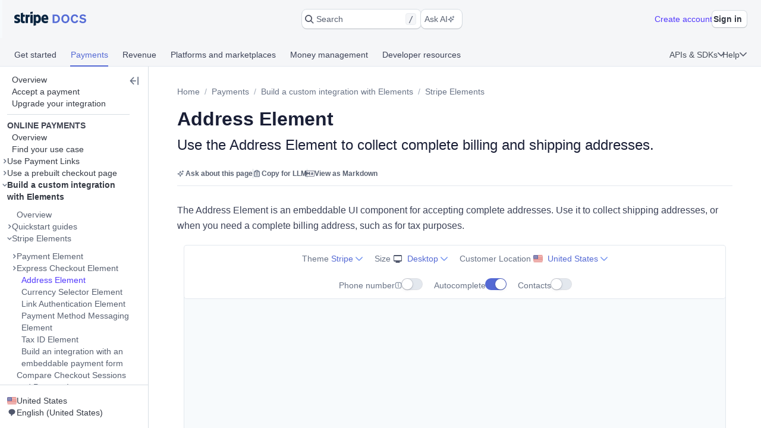

--- FILE ---
content_type: image/svg+xml
request_url: https://b.stripecdn.com/docs-statics-srv/assets/a309f79057d8fc94640cf6a28de90c4f.svg
body_size: -104
content:
<?xml version="1.0" encoding="UTF-8"?>
<svg width="23px" height="12px" viewBox="0 0 23 12" version="1.1" xmlns="http://www.w3.org/2000/svg" xmlns:xlink="http://www.w3.org/1999/xlink">
    <!-- Generator: Sketch 61.2 (89653) - https://sketch.com -->
    <title>Slice 1</title>
    <desc>Created with Sketch.</desc>
    <g id="Page-1" stroke="none" stroke-width="1" fill="none" fill-rule="evenodd">
        <g id="icon-api-link">
            <rect id="Rectangle" fill="#556CD6" fill-rule="nonzero" x="0" y="0" width="23" height="12" rx="2"></rect>
            <text id="JS" font-family="Helvetica" font-size="11" font-weight="normal" letter-spacing="1" fill="#FFFFFF">
                <tspan x="4.08154297" y="10">JS</tspan>
            </text>
        </g>
    </g>
</svg>


--- FILE ---
content_type: text/javascript; charset=utf-8
request_url: https://b.stripecdn.com/docs-statics-srv/assets/sail.a7aed60ef2418de770ac.js
body_size: 47282
content:
(window.webpackJsonp=window.webpackJsonp||[]).push([[6],{111:function(e,t,r){"use strict";r.d(t,"a",(function(){return f})),r.d(t,"b",(function(){return b})),r.d(t,"c",(function(){return w})),r.d(t,"e",(function(){return D})),r.d(t,"f",(function(){return R})),r.d(t,"d",(function(){return K})),r.d(t,"g",(function(){return n.a})),r.d(t,"h",(function(){return n.b})),r.d(t,"i",(function(){return Z})),r.d(t,"j",(function(){return n.d})),r.d(t,"k",(function(){return n.e}));var n=r(201),i=r(0),o=r(25),a=r(81);const l=["children","className","color","disabled","focused","ghost","hovered","invalid","padding","radius","size","width"];function s(){return(s=Object.assign||function(e){for(var t=1;t<arguments.length;t++){var r=arguments[t];for(var n in r)Object.prototype.hasOwnProperty.call(r,n)&&(e[n]=r[n])}return e}).apply(this,arguments)}function c(e,t){if(null==e)return{};var r,n,i=function(e,t){if(null==e)return{};var r,n,i={},o=Object.keys(e);for(n=0;n<o.length;n++)r=o[n],t.indexOf(r)>=0||(i[r]=e[r]);return i}(e,t);if(Object.getOwnPropertySymbols){var o=Object.getOwnPropertySymbols(e);for(n=0;n<o.length;n++)r=o[n],t.indexOf(r)>=0||Object.prototype.propertyIsEnumerable.call(e,r)&&(i[r]=e[r])}return i}function u(e,t){var r=Object.keys(e);if(Object.getOwnPropertySymbols){var n=Object.getOwnPropertySymbols(e);t&&(n=n.filter((function(t){return Object.getOwnPropertyDescriptor(e,t).enumerable}))),r.push.apply(r,n)}return r}function d(e){for(var t=1;t<arguments.length;t++){var r=null!=arguments[t]?arguments[t]:{};t%2?u(Object(r),!0).forEach((function(t){h(e,t,r[t])})):Object.getOwnPropertyDescriptors?Object.defineProperties(e,Object.getOwnPropertyDescriptors(r)):u(Object(r)).forEach((function(t){Object.defineProperty(e,t,Object.getOwnPropertyDescriptor(r,t))}))}return e}function h(e,t,r){return t in e?Object.defineProperty(e,t,{value:r,enumerable:!0,configurable:!0,writable:!0}):e[t]=r,e}const p=e=>{const t=()=>{const{ghost:t}=e;return t?(()=>{const{color:t,disabled:r,hovered:n}=e;return r?"disabled":n?"hover":"base"===t?"default":t})():(()=>{const{color:t,disabled:r,hovered:n}=e;return"primary"===t?"onPrimary":"negative"===t?"onNegative":r?"default":n?"hover":"default"})()},r=()=>{const{disabled:t}=e;return t?"default":"pointer"},n=()=>{const{color:t,ghost:r}=e;if(!r)return"base"!==t?t:"base"},u=()=>{const{size:t}=e;return"small"===t?13:"jumbo"===t||"large"===t?16:14},h=()=>{const{size:t}=e;return"small"===t?16:"jumbo"===t||"large"===t?28:20},p=()=>{const{color:t,disabled:r,ghost:n,invalid:i}=e;return r||"base"!==t&&!n||!i?"base"===t?"base":t:"negative"},f=()=>{const{ghost:t}=e;return t?"none":{color:p(),side:"all",width:1}},m=()=>{const{disabled:t,ghost:r}=e;return!r&&t},b=()=>{const{padding:t,size:r}=e;return t||("jumbo"===r?{horizontal:16,vertical:8}:"large"===r?{horizontal:12,vertical:4}:{horizontal:8,vertical:4})},g=()=>{const{disabled:t,focused:r,ghost:n,hovered:i}=e,o={base:!0,elevated:!0};return t?n?void 0:o:n?{focused:r}:d(d({},o),{},{focused:r,hovered:i})},{children:y,className:v,color:O,disabled:w,focused:x,ghost:j,hovered:E,invalid:P,padding:C,radius:S,size:N,width:k}=e,z=c(e,l),I=Object(o.a)("PressableButton",v);return i.createElement(a.b,{lineHeight:h(),nestable:!0,padding:b(),size:u(),strategy:"x-center"},(e,o)=>i.createElement(D,s({},e,z,{className:I,color:t(),cursor:r(),fill:n(),fontLineHeight:h(),fontSize:u(),fontWeight:"medium",height:N,keyline:f(),overlay:m(),shadow:g(),padding:b(),radius:S,width:k}),y))};p.defaultProps={color:"base",disabled:!1,focused:!1,ghost:!1,hovered:!1,invalid:!1,radius:"all",size:"medium",width:"auto"};var f=p;const m={color:"default",cursor:"default",display:"inline-flex",fontLineHeight:20,fontSize:14,fontWeight:"regular",height:"auto",pressableContextClasses:"PressableContext",width:"auto"};var b=i.createContext(m);const g=["children","className","checked","disabled","elevated","focused","hovered","radius"];function y(){return(y=Object.assign||function(e){for(var t=1;t<arguments.length;t++){var r=arguments[t];for(var n in r)Object.prototype.hasOwnProperty.call(r,n)&&(e[n]=r[n])}return e}).apply(this,arguments)}function v(e,t){if(null==e)return{};var r,n,i=function(e,t){if(null==e)return{};var r,n,i={},o=Object.keys(e);for(n=0;n<o.length;n++)r=o[n],t.indexOf(r)>=0||(i[r]=e[r]);return i}(e,t);if(Object.getOwnPropertySymbols){var o=Object.getOwnPropertySymbols(e);for(n=0;n<o.length;n++)r=o[n],t.indexOf(r)>=0||Object.prototype.propertyIsEnumerable.call(e,r)&&(i[r]=e[r])}return i}const O=e=>{const t=()=>{const{disabled:t}=e;return t?"default":"pointer"},r=()=>{const{checked:t,disabled:r}=e;return t?"primary":r?"disabled":"base"},n=()=>{const{checked:t}=e;return{color:t?"primary":"base",side:"all",width:1}},l=()=>{const{disabled:t,elevated:r,focused:n,hovered:i}=e;return{base:!0,elevated:r,focused:!t&&n,hovered:!t&&i}},{children:s,className:c,checked:u,disabled:d,elevated:h,focused:p,hovered:f,radius:m}=e,b=v(e,g),O=Object(o.a)("PressableControl",c);return i.createElement(a.b,{lineHeight:14,nestable:!0,strategy:"center"},e=>i.createElement(D,y({},e,b,{className:O,cursor:t(),fill:r(),height:14,keyline:n(),overlay:d,shadow:l(),radius:m,width:14}),s))};O.defaultProps={checked:!1,disabled:!1,elevated:!0,focused:!1,hovered:!1,radius:"all"};var w=O,x=r(7),j=r(1207);const E=["children","className","color","cursor","fill","display","fontLineHeight","fontSize","fontWeight","height","keyline","overlay","padding","radius","shadow","style","width"];function P(){return(P=Object.assign||function(e){for(var t=1;t<arguments.length;t++){var r=arguments[t];for(var n in r)Object.prototype.hasOwnProperty.call(r,n)&&(e[n]=r[n])}return e}).apply(this,arguments)}function C(e,t){if(null==e)return{};var r,n,i=function(e,t){if(null==e)return{};var r,n,i={},o=Object.keys(e);for(n=0;n<o.length;n++)r=o[n],t.indexOf(r)>=0||(i[r]=e[r]);return i}(e,t);if(Object.getOwnPropertySymbols){var o=Object.getOwnPropertySymbols(e);for(n=0;n<o.length;n++)r=o[n],t.indexOf(r)>=0||Object.prototype.propertyIsEnumerable.call(e,r)&&(i[r]=e[r])}return i}function S(e,t){var r=Object.keys(e);if(Object.getOwnPropertySymbols){var n=Object.getOwnPropertySymbols(e);t&&(n=n.filter((function(t){return Object.getOwnPropertyDescriptor(e,t).enumerable}))),r.push.apply(r,n)}return r}function N(e){for(var t=1;t<arguments.length;t++){var r=null!=arguments[t]?arguments[t]:{};t%2?S(Object(r),!0).forEach((function(t){k(e,t,r[t])})):Object.getOwnPropertyDescriptors?Object.defineProperties(e,Object.getOwnPropertyDescriptors(r)):S(Object(r)).forEach((function(t){Object.defineProperty(e,t,Object.getOwnPropertyDescriptor(r,t))}))}return e}function k(e,t,r){return t in e?Object.defineProperty(e,t,{value:r,enumerable:!0,configurable:!0,writable:!0}):e[t]=r,e}const z=e=>{switch(e){case n.f.blue500:return"blue";case n.f.red500:return"red";case n.f.gray700:return"default";case n.f.gray300:return"disabled";case n.f.gray900:return"dark";case n.f.white:return"white";default:return"inherit"}},{useContext:I}=i,M=e=>{const t=I(n.a),r=()=>"inset"===(()=>{const{keyline:t}=e;return t&&!0===t.inset?"inset":"outset"})(),a=()=>{const{keyline:t}=e;return t&&2===t.width?"2px":"1px"},l=()=>{const{keyline:n}=e;if(!n||"none"===n)return"0 0 0 0 rgba(0,0,0,0), 0 0 0 0 rgba(0,0,0,0)";const i=n&&2===n.width?"2px":"1px";let o="",a="",l="",s="",c="";n&&"all"===n.side?o=r()?`inset 0 0 0 ${i}`:`0 0 0 ${i}`:n&&"bottom"===n.side?o=r()?`inset 0 -${i} 0 0`:`0 ${i} 0 0`:n&&"left"===n.side?o=r()?`inset ${i} 0 0 0`:`-${i} 0 0 0`:n&&"right"===n.side?o=r()?`inset -${i} 0 0 0`:`${i} 0 0 0`:n&&"top"===n.side?o=r()?`inset 0 ${i} 0 0`:`0 -${i} 0 0`:n&&"horizontal"===n.side?(l=r()?`inset ${i} 0 0 0`:`-${i} 0 0 0`,s=r()?`inset -${i} 0 0 0`:`${i} 0 0 0`):n&&"vertical"===n.side&&(a=r()?`inset 0 -${i} 0 0`:`0 ${i} 0 0`,c=r()?`inset 0 ${i} 0 0`:`0 -${i} 0 0`);const u=t.keyline[n.color]||t.keyline.base;return n&&"horizontal"===n.side?`${l} ${u}, ${s} ${u}`:n&&"vertical"===n.side?`${a} ${u}, ${c} ${u}`:`${o} ${u}, 0 0 0 0 rgba(0,0,0,0)`},s=()=>{const{radius:t}=e;return"number"==typeof t?{borderRadius:`${t}px`}:{}},{children:c,className:u,color:d,cursor:h,fill:p,display:f,fontLineHeight:m,fontSize:g,fontWeight:y,height:v,keyline:O,overlay:w,padding:S,radius:k,shadow:M,style:D,width:T}=e,L=C(e,E);return i.createElement(x.a,P({},L,{className:(()=>{const{className:t,cursor:r,height:n,radius:i,width:a}=e;return Object(o.a)("PressableCore",{"PressableCore--cursor--arrow":"arrow"===r,"PressableCore--cursor--pointer":"pointer"===r,"PressableCore--cursor--text":"text"===r,"PressableCore--height--jumbo":"jumbo"===n,"PressableCore--height--large":"large"===n,"PressableCore--height--medium":"medium"===n,"PressableCore--height--small":"small"===n,"PressableCore--radius--all":"all"===i,"PressableCore--radius--bottom":"bottom"===i,"PressableCore--radius--bottomLeft":"bottomLeft"===i,"PressableCore--radius--bottomRight":"bottomRight"===i,"PressableCore--radius--circle":"circle"===i,"PressableCore--radius--left":"left"===i,"PressableCore--radius--right":"right"===i,"PressableCore--radius--top":"top"===i,"PressableCore--radius--topLeft":"topLeft"===i,"PressableCore--radius--topRight":"topRight"===i,"PressableCore--width":a,"PressableCore--width--auto":"auto"===a,"PressableCore--width--long":"long"===a,"PressableCore--width--maximized":"maximized"===a,"PressableCore--width--short":"short"===a},t)})(),flex:(()=>{const{display:t}=e;return"flex"===t||"inline-flex"===t?{display:t}:{}})(),style:N({},(()=>{const{style:r}=e;return N(N(N(N(N(N(N({},(()=>{const{display:t}=e;return"block"===t||"inline"===t?{display:t}:{}})()),(()=>{const{fill:r}=e;return"none"===r?{}:{backgroundColor:t.fill[r]}})()),(()=>{const{height:t}=e;return"number"==typeof t?{height:`${t}px`}:{}})()),(()=>{const{keyline:r,shadow:n}=e,i=n&&n.hovered?`0 3px 9px 0 ${t.shadow.ambient}`:"0 0 0 0 rgba(0,0,0,0)",o=n&&n.elevated?`0 2px 5px 0 ${t.shadow.ambient}`:"0 0 0 0 rgba(0,0,0,0)",a=n&&n.elevated?`0 1px 1px 0 ${t.shadow.key}`:"0 0 0 0 rgba(0,0,0,0)",s=n&&n.focused?`0 0 0 4px ${t.shadow.focus}`:"0 0 0 0 rgba(0,0,0,0)",c=[n&&n.focused&&"none"===r?`0 0 0 1px ${t.keyline.focus}`:"0 0 0 0 rgba(0,0,0,0)",s,a,l(),i,o].filter(e=>!!e).join(",");return c?{boxShadow:c}:{}})()),s()),(()=>{const{width:t}=e;return"number"==typeof t?{minWidth:`${t}px`,width:`${t}px`}:{}})()),r)})())}),i.createElement(x.a,{className:"PressableCore-base"},i.createElement(b.Provider,{value:{pressableContextClasses:(()=>{const{cursor:t,display:r,fontLineHeight:n,fontSize:i,fontWeight:a,height:l,radius:s,width:c}=e;return Object(o.a)("PressableContext",(()=>{const{padding:t}=e,r="number"==typeof t?{all:t}:t;return r?Object(j.a)(r):null})(),{"PressableContext--cursor--arrow":"arrow"===t,"PressableContext--cursor--pointer":"pointer"===t,"PressableContext--cursor--text":"text"===t,"PressableContext--display--block":"block"===r,"PressableContext--display--flex":"flex"===r,"PressableContext--display--inline":"inline"===r,"PressableContext--display--inlineFlex":"inline-flex"===r,"PressableContext--fontLineHeight--16":16===n,"PressableContext--fontLineHeight--20":20===n,"PressableContext--fontLineHeight--24":24===n,"PressableContext--fontLineHeight--28":28===n,"PressableContext--fontSize--13":13===i,"PressableContext--fontSize--14":14===i,"PressableContext--fontSize--16":16===i,"PressableContext--fontWeight--medium":"medium"===a,"PressableContext--fontWeight--regular":"regular"===a,"PressableContext--height":l,"PressableContext--height--jumbo":"jumbo"===l,"PressableContext--height--large":"large"===l,"PressableContext--height--medium":"medium"===l,"PressableContext--height--small":"small"===l,"PressableContext--radius--all":"all"===s,"PressableContext--radius--bottom":"bottom"===s,"PressableContext--radius--bottomLeft":"bottomLeft"===s,"PressableContext--radius--bottomRight":"bottomRight"===s,"PressableContext--radius--circle":"circle"===s,"PressableContext--radius--left":"left"===s,"PressableContext--radius--right":"right"===s,"PressableContext--radius--top":"top"===s,"PressableContext--radius--topLeft":"topLeft"===s,"PressableContext--radius--topRight":"topRight"===s,"PressableContext--width":c,"PressableContext--width--auto":"auto"===c,"PressableContext--width--long":"long"===c,"PressableContext--width--maximized":"maximized"===c,"PressableContext--width--short":"short"===c})})(),color:z(t.color[d]),cursor:h,display:f,fontLineHeight:m,fontSize:g,fontWeight:y,height:v,padding:(()=>{const{padding:t}=e;return"number"==typeof t?{all:t}:t})(),width:T,style:N({},(()=>{const{color:r}=e;return"none"===r?{}:{color:t.color[r]}})())}},c)),i.createElement(x.a,{className:(()=>{const{overlay:t}=e;return Object(o.a)("PressableCore-overlay",{"PressableCore-overlay--extendBy1":!r()&&"1px"===a(),"PressableCore-overlay--extendBy2":!r()&&"2px"===a(),"PressableCore-overlay--isVisible":t})})(),background:"white",style:N({},s())}))};M.defaultProps={color:"default",cursor:"default",display:"inline-flex",fontLineHeight:20,fontSize:14,fontWeight:"regular",height:"auto",width:"auto",fill:"none",keyline:"none",overlay:!1,radius:"none",shadow:"none"};var D=M;const T=["children","className","disabled","display","focused","ghost","hovered","invalid","padding","radius","size","width"];function L(){return(L=Object.assign||function(e){for(var t=1;t<arguments.length;t++){var r=arguments[t];for(var n in r)Object.prototype.hasOwnProperty.call(r,n)&&(e[n]=r[n])}return e}).apply(this,arguments)}function B(e,t){if(null==e)return{};var r,n,i=function(e,t){if(null==e)return{};var r,n,i={},o=Object.keys(e);for(n=0;n<o.length;n++)r=o[n],t.indexOf(r)>=0||(i[r]=e[r]);return i}(e,t);if(Object.getOwnPropertySymbols){var o=Object.getOwnPropertySymbols(e);for(n=0;n<o.length;n++)r=o[n],t.indexOf(r)>=0||Object.prototype.propertyIsEnumerable.call(e,r)&&(i[r]=e[r])}return i}const A=e=>{const t=()=>{const{disabled:t,hovered:r}=e;return t?"disabled":r?"hover":"default"},r=()=>{const{disabled:t}=e;return t?"default":"text"},n=()=>{const{disabled:t,ghost:r}=e;return r?"none":t?"disabled":"base"},l=()=>{const{size:t}=e;return"jumbo"===t?28:"large"===t?20:"small"===t?16:20},s=()=>{const{size:t}=e;return"small"===t?13:"jumbo"===t?16:14},c=()=>{const{disabled:t,ghost:r,invalid:n}=e;return r?"none":{color:!t&&n?"negative":"base",side:"all",width:1}},u=()=>{const{padding:t,size:r}=e;return t||("jumbo"===r?{horizontal:16,vertical:8}:"large"===r?{horizontal:12,vertical:8}:{horizontal:8,vertical:4})},d=()=>{const{disabled:t,focused:r,ghost:n}=e;return n?{focused:!t&&r}:{base:!0,focused:!t&&r}},{children:h,className:p,disabled:f,display:m,focused:b,ghost:g,hovered:y,invalid:v,padding:O,radius:w,size:x,width:j}=e,E=B(e,T),P=Object(o.a)("PressableField",p);return i.createElement(a.b,{lineHeight:l(),nestable:!0,size:s(),strategy:"center",padding:u()},e=>i.createElement(D,L({},e,E,{className:P,color:t(),cursor:r(),display:m,fill:n(),fontLineHeight:l(),fontSize:s(),height:x,keyline:c(),padding:u(),radius:w,shadow:d(),width:j}),h))};A.defaultProps={disabled:!1,display:"inline-flex",focused:!1,ghost:!1,hovered:!1,invalid:!1,radius:"all",size:"medium",width:"auto"};var R=A,H=r(12);const G=["className","description","disabled","hovered","id","invalid","label","target","wrap"];function F(){return(F=Object.assign||function(e){for(var t=1;t<arguments.length;t++){var r=arguments[t];for(var n in r)Object.prototype.hasOwnProperty.call(r,n)&&(e[n]=r[n])}return e}).apply(this,arguments)}function W(e,t){if(null==e)return{};var r,n,i=function(e,t){if(null==e)return{};var r,n,i={},o=Object.keys(e);for(n=0;n<o.length;n++)r=o[n],t.indexOf(r)>=0||(i[r]=e[r]);return i}(e,t);if(Object.getOwnPropertySymbols){var o=Object.getOwnPropertySymbols(e);for(n=0;n<o.length;n++)r=o[n],t.indexOf(r)>=0||Object.prototype.propertyIsEnumerable.call(e,r)&&(i[r]=e[r])}return i}const $=e=>{const{className:t,description:r,disabled:n,hovered:l,id:s,invalid:c,label:u,target:d,wrap:h}=e,p=W(e,G),f=Object(o.a)("PressableControlLabel",t),m=u||r,b=m?a.a:x.a,g=m?{reference:H.d}:{};return i.createElement(b,F({className:f},g),d,m&&i.createElement(x.a,{padding:{left:8}},u&&i.createElement(H.b,{color:(()=>{const{disabled:t,hovered:r,invalid:n}=e;return t?"disabled":n?"invalid":r?"dark":"default"})(),wrap:h},i.createElement("label",F({},p,{className:"PressableControlLabel-label",htmlFor:s}),u)),r&&i.createElement(H.a,{color:"gray"},r)))};$.defaultProps={disabled:!1,hovered:!1,invalid:!1,wrap:!0};var K=$;const q=["children","className","disabled","focused","ghost","hovered","invalid","padding","radius","selected","size","width"];function U(){return(U=Object.assign||function(e){for(var t=1;t<arguments.length;t++){var r=arguments[t];for(var n in r)Object.prototype.hasOwnProperty.call(r,n)&&(e[n]=r[n])}return e}).apply(this,arguments)}function V(e,t){if(null==e)return{};var r,n,i=function(e,t){if(null==e)return{};var r,n,i={},o=Object.keys(e);for(n=0;n<o.length;n++)r=o[n],t.indexOf(r)>=0||(i[r]=e[r]);return i}(e,t);if(Object.getOwnPropertySymbols){var o=Object.getOwnPropertySymbols(e);for(n=0;n<o.length;n++)r=o[n],t.indexOf(r)>=0||Object.prototype.propertyIsEnumerable.call(e,r)&&(i[r]=e[r])}return i}const{useContext:Y}=i,Q={keyline:{primary:"#2a2f45"},color:{primary:"#1a1f36",default:"#697386"}},X=e=>{const t=()=>{const{invalid:t,selected:r}=e;return t?"negative":r?"primary":"base"},{children:r,className:a,disabled:l,focused:s,ghost:c,hovered:u,invalid:d,padding:h,radius:p,selected:f,size:m,width:b}=e,g=V(e,q),y=Object(o.a)("PressableToggle",a),v=Y(n.a),O=-1===[n.d,n.e].indexOf(v)?Q:v;return i.createElement(n.b,{theme:O},i.createElement(D,U({},g,{className:y,color:(()=>{const{disabled:t,hovered:r,invalid:n,selected:i}=e;return n?"negative":i?"primary":t?"disabled":r?"hover":"default"})(),cursor:(()=>{const{disabled:t}=e;return t?"default":"pointer"})(),fill:(()=>{const{ghost:t}=e;return t?"none":"base"})(),fontLineHeight:(()=>{const{size:t}=e;return"small"===t?16:"jumbo"===t||"large"===t?24:20})(),fontSize:(()=>{const{size:t}=e;return"small"===t?13:"jumbo"===t||"large"===t?16:14})(),fontWeight:"medium",height:m,keyline:(()=>{const{ghost:r,selected:n}=e;return r&&!n?"none":{color:t(),side:"all",width:n?2:1}})(),overlay:!!l,padding:(()=>{const{padding:t,size:r}=e;return t||("jumbo"===r?{horizontal:16,vertical:8}:"large"===r?{horizontal:12,vertical:4}:"medium"===r||"small"===r?{horizontal:8,vertical:4}:void 0)})(),radius:p,shadow:(()=>{const{focused:t,ghost:r,hovered:n}=e;return r?{focused:t}:{base:!0,hovered:n,focused:t}})(),width:b}),r))};X.defaultProps={disabled:!1,focused:!1,ghost:!1,hovered:!1,invalid:!1,radius:"none",selected:!1,size:"medium",width:"auto"};var Z=X;r(185),r(1151)},1151:function(e,t,r){"use strict";r.d(t,"b",(function(){return l})),r.d(t,"a",(function(){return c}));var n=r(185);const i={iec:{slope:12.92,srgb:.04045,linear:.0031308},wcag:{slope:12.92,srgb:.03928,linear:.00304},preciseIec:{slope:12.92,srgb:.0404482362771082,linear:.00313066844250063},preciseWcag:{slope:12.9232102,srgb:.0392857,linear:.00303993}},o=(e,t)=>{const{slope:r,srgb:n}=i[e];return t<=n?t/r:Math.pow((t+.055)/1.055,2.4)},a=e=>((e,t)=>{const r=Object(n.h)(t);return.2126*o(e,r.r/255)+.7152*o(e,r.g/255)+.0722*o(e,r.b/255)})("wcag",e),l=(e,t)=>{const r=a(e),n=a(t),i=Math.min(r,n);return(Math.max(r,n)+.05)/(i+.05)},s={AALarge:3,AASmall:4.5,AAALarge:4.5,AAASmall:7},c=({fontSize:e,weight:t="regular",level:r="AA"})=>(n,i)=>{const o=l(n,i),{AALarge:a,AASmall:c,AAALarge:u,AAASmall:d}=s,h="AAA"===r;let p=h?d:c;return e>=("medium"===t||"bold"===t||"number"==typeof t&&t>=500?14:18)&&(p=h?u:a),o>=p}},1157:function(e,t,r){"use strict";r(194);var n=r(0),i=r(25),o=r(639),a=r(224),l=r(12),s=r(87),c=r(167),u=r(81);const d=["className","color","disabled","disabledWhenPending","display","hideLabel","href","icon","iconPosition","label","pending","size","type","wrap"];function h(){return(h=Object.assign||function(e){for(var t=1;t<arguments.length;t++){var r=arguments[t];for(var n in r)Object.prototype.hasOwnProperty.call(r,n)&&(e[n]=r[n])}return e}).apply(this,arguments)}function p(e,t){if(null==e)return{};var r,n,i=function(e,t){if(null==e)return{};var r,n,i={},o=Object.keys(e);for(n=0;n<o.length;n++)r=o[n],t.indexOf(r)>=0||(i[r]=e[r]);return i}(e,t);if(Object.getOwnPropertySymbols){var o=Object.getOwnPropertySymbols(e);for(n=0;n<o.length;n++)r=o[n],t.indexOf(r)>=0||Object.prototype.propertyIsEnumerable.call(e,r)&&(i[r]=e[r])}return i}class f extends n.Component{constructor(...e){super(...e),this.node=void 0,this.buttonLinkRef=e=>{this.node=e}}focus(){this.node&&this.node.focus()}render(){const e=this.props,{className:t,color:r,disabled:f,disabledWhenPending:m,display:b,hideLabel:g,href:y,icon:v,iconPosition:O,label:w,pending:x,size:j,type:E,wrap:P}=e,C=p(e,d),S=f||x&&m,N="inline-flex"===b,k=Object(i.a)("ButtonLink",t,{"Is--disabled":S,"ButtonLink--Is--disabled--white":S&&"white"===r,IconParent:v}),z="right"===O;let I,M,D;w&&"large"===j&&"right"===O?I={left:8}:w&&"large"===j?I={right:8}:w&&"right"===O?I={left:4}:g&&v?I={}:w&&(I={right:4}),"small"===j?(M=16,D=12):"large"===j?(M=24,D=16):(M=20,D=14);const T={lineHeight:M,size:D,weight:"medium"},L=S||x?"disabled":r,B={color:"regular",size:"small",margin:I},A=v&&n.createElement(o.a,{icon:v,color:L,margin:I,size:12});return n.createElement(c.a,null,(e,t)=>n.createElement(u.b,h({},C,{strategy:"baseline",size:D,lineHeight:M}),(r,o)=>n.createElement(s.a,h({},e,C,r,{className:Object(i.a)(k,o||N?"Flex-inlineFlex":"Flex-flex"),disabled:S,href:y,ref:this.buttonLinkRef,type:E,"data-input-method":t}),n.createElement(u.a,{reference:T,reverse:z},x?n.createElement(a.a,h({flex:!0},B)):A,n.createElement(l.q,{color:L,lineHeight:M,size:D,visuallyHidden:g,weight:"medium",wrap:P,className:"ButtonLink-label"},w)))))}}f.defaultProps={color:"blue",display:"flex",size:"medium",type:"button",wrap:!1},t.a=f},1169:function(e,t,r){"use strict";var n=r(0),i=r(25),o=r(7),a=r(87),l=r(579),s=r(12),c=r(167);const u=["active","children","className","flexGrow","href","id","isLast","onClick","contentID","posInSet","size","setSize"];function d(){return(d=Object.assign||function(e){for(var t=1;t<arguments.length;t++){var r=arguments[t];for(var n in r)Object.prototype.hasOwnProperty.call(r,n)&&(e[n]=r[n])}return e}).apply(this,arguments)}function h(e,t){if(null==e)return{};var r,n,i=function(e,t){if(null==e)return{};var r,n,i={},o=Object.keys(e);for(n=0;n<o.length;n++)r=o[n],t.indexOf(r)>=0||(i[r]=e[r]);return i}(e,t);if(Object.getOwnPropertySymbols){var o=Object.getOwnPropertySymbols(e);for(n=0;n<o.length;n++)r=o[n],t.indexOf(r)>=0||Object.prototype.propertyIsEnumerable.call(e,r)&&(i[r]=e[r])}return i}const p=(e,t)=>"medium"===t||"small"===t?null:e&&"large"===t?"white":"offset";class f extends n.Component{render(){const e=this.props,{active:t,children:r,className:f,flexGrow:m,href:b,id:g,isLast:y,onClick:v,contentID:O,posInSet:w,size:x,setSize:j}=e,E=h(e,u),P=!y&&"large"===x?{side:"right",width:1,color:"light"}:null,C="small"===x?{vertical:4,horizontal:0}:{vertical:16,horizontal:20},S="small"===x?{right:12}:null,N="medium"===x||"small"===x,k=Object(i.a)("ContentTab",f,{"ContentTab--active":t}),z=Object(i.a)("ContentTab-inner",{"ContentTab-inner--active":t,"ContentTab-inner--activeTop":t&&"large"===x,"ContentTab-inner--activeBottom":t&&N}),I=Object(i.a)("ContentTab-chip",{"ContentTab-chip--small":N,"ContentTab-chip--default":"large"===x}),M="small"===x?s.i:s.b,D=m?{flexBasis:"0%",flexGrow:1,flexShrink:1}:null;return n.createElement(o.a,d({className:k},D,{background:p(t,x),divider:P},E),n.createElement(c.a,null,(e,i)=>n.createElement(l.a,null,({mouse:l})=>{const s="hover"===l||"active"===l;return n.createElement(o.a,{flex:!0},n.createElement(a.a,d({"aria-controls":O,"aria-posinset":w,"aria-selected":!!t,"aria-setsize":j,className:"ContentTab-link","data-input-method":i,href:b,id:g,onClick:v,role:"tab",tabIndex:t?"0":"-1"},e),n.createElement(o.a,{className:z,padding:C,margin:S},n.createElement(M,{wrap:!1,align:"center",color:t?"blue":s?"dark":"gray"},n.createElement("span",{className:"ContentTab-text"},r)),n.createElement(o.a,{className:I,background:"blue"}))))})))}}f.defaultProps={active:!1,flexGrow:!1,isLast:!1,size:"large"},t.a=f},1186:function(e,t,r){"use strict";r.d(t,"b",(function(){return v}));var n=r(0),i=r(7),o=r(189),a=r(802),l=r(25),s=r(81);function c(){return(c=Object.assign||function(e){for(var t=1;t<arguments.length;t++){var r=arguments[t];for(var n in r)Object.prototype.hasOwnProperty.call(r,n)&&(e[n]=r[n])}return e}).apply(this,arguments)}var u=({strategy:e,width:t=2e3})=>n.createElement(s.b,{strategy:e,lineHeight:1},e=>n.createElement("div",c({},e,{className:"TypeLine"}),n.createElement("div",{className:"TypeLine-inner",style:{left:`${t/-2}px`,right:`${t/-2}px`}})));var d=()=>n.createElement(o.a.Consumer,null,({lineHeight:e,size:t})=>t?n.createElement(i.a,{className:"TextAligner","aria-hidden":"true",flexBasis:"auto",flexGrow:0,flexShrink:0,style:{lineHeight:`${e}px`,fontSize:`${t}px`}}):null);var h=({boundary:e=!0,height:t,lines:r=[]})=>{const i=Object(l.a)("AlignInfo-overlay",{"AlignInfo-overlay--boundary":e});return(n.createElement("div",{className:"AlignInfo"},n.createElement("div",{className:i},n.createElement(d,null),r.map((e,t)=>n.createElement(u,{key:t,strategy:e})))))};const p=["children","innerStyle","justifyContent","reference","reverse","debug","style"];function f(){return(f=Object.assign||function(e){for(var t=1;t<arguments.length;t++){var r=arguments[t];for(var n in r)Object.prototype.hasOwnProperty.call(r,n)&&(e[n]=r[n])}return e}).apply(this,arguments)}function m(e,t){var r=Object.keys(e);if(Object.getOwnPropertySymbols){var n=Object.getOwnPropertySymbols(e);t&&(n=n.filter((function(t){return Object.getOwnPropertyDescriptor(e,t).enumerable}))),r.push.apply(r,n)}return r}function b(e){for(var t=1;t<arguments.length;t++){var r=null!=arguments[t]?arguments[t]:{};t%2?m(Object(r),!0).forEach((function(t){g(e,t,r[t])})):Object.getOwnPropertyDescriptors?Object.defineProperties(e,Object.getOwnPropertyDescriptors(r)):m(Object(r)).forEach((function(t){Object.defineProperty(e,t,Object.getOwnPropertyDescriptor(r,t))}))}return e}function g(e,t,r){return t in e?Object.defineProperty(e,t,{value:r,enumerable:!0,configurable:!0,writable:!0}):e[t]=r,e}function y(e,t){if(null==e)return{};var r,n,i=function(e,t){if(null==e)return{};var r,n,i={},o=Object.keys(e);for(n=0;n<o.length;n++)r=o[n],t.indexOf(r)>=0||(i[r]=e[r]);return i}(e,t);if(Object.getOwnPropertySymbols){var o=Object.getOwnPropertySymbols(e);for(n=0;n<o.length;n++)r=o[n],t.indexOf(r)>=0||Object.prototype.propertyIsEnumerable.call(e,r)&&(i[r]=e[r])}return i}const v=e=>{switch(e){case"baseline":return"baseline";case"top":return"flex-start";default:return"stretch"}};t.a=e=>{const{children:t,innerStyle:r={},justifyContent:l="flex-start",reference:s=o.b,reverse:c=!1,debug:u,style:m={}}=e,g=y(e,p),O=s!==o.b,w=c?"row-reverse":"row",x=O?v("baseline"):void 0,j=n.useMemo(()=>O?b(b({},s),{},{origin:"baseline",splitPixels:a.b}):o.b,[O,s]);return n.createElement(o.a.Provider,{value:j},n.createElement(i.a,f({},g,{flex:{alignItems:x,direction:w},style:b(b({},{position:"relative"}),m)}),u&&n.createElement(h,f({},u,{height:s.lineHeight})),n.createElement(d,null),n.createElement(i.a,{flex:{direction:w,alignItems:x,justifyContent:l},flexBasis:"auto",flexGrow:1,flexShrink:1,style:b(b({},r),{},{lineHeight:0})},t)))}},119:function(e,t,r){"use strict";var n=r(0),i=r(189),o=r(1208),a=r(802),l=r(25);const s=["align","className","color","display","wordBreak","lineHeight","numericSpacing","size","typeface","visuallyHidden","weight","wrap"];function c(){return(c=Object.assign||function(e){for(var t=1;t<arguments.length;t++){var r=arguments[t];for(var n in r)Object.prototype.hasOwnProperty.call(r,n)&&(e[n]=r[n])}return e}).apply(this,arguments)}function u(e,t){var r=Object.keys(e);if(Object.getOwnPropertySymbols){var n=Object.getOwnPropertySymbols(e);t&&(n=n.filter((function(t){return Object.getOwnPropertyDescriptor(e,t).enumerable}))),r.push.apply(r,n)}return r}function d(e){for(var t=1;t<arguments.length;t++){var r=null!=arguments[t]?arguments[t]:{};t%2?u(Object(r),!0).forEach((function(t){h(e,t,r[t])})):Object.getOwnPropertyDescriptors?Object.defineProperties(e,Object.getOwnPropertyDescriptors(r)):u(Object(r)).forEach((function(t){Object.defineProperty(e,t,Object.getOwnPropertyDescriptor(r,t))}))}return e}function h(e,t,r){return t in e?Object.defineProperty(e,t,{value:r,enumerable:!0,configurable:!0,writable:!0}):e[t]=r,e}function p(e,t){if(null==e)return{};var r,n,i=function(e,t){if(null==e)return{};var r,n,i={},o=Object.keys(e);for(n=0;n<o.length;n++)r=o[n],t.indexOf(r)>=0||(i[r]=e[r]);return i}(e,t);if(Object.getOwnPropertySymbols){var o=Object.getOwnPropertySymbols(e);for(n=0;n<o.length;n++)r=o[n],t.indexOf(r)>=0||Object.prototype.propertyIsEnumerable.call(e,r)&&(i[r]=e[r])}return i}const f=e=>{const{align:t,className:r,color:u,display:h,wordBreak:f,lineHeight:m,numericSpacing:b,size:g,typeface:y,visuallyHidden:v,weight:O,wrap:w}=e,x=p(e,s),j=Object(l.a)(r,`Text-color--${u}`,"center"===t&&"Text-align--center","left"===t&&"Text-align--left","right"===t&&"Text-align--right",11===g&&"Text-fontSize--11",12===g&&"Text-fontSize--12",13===g&&"Text-fontSize--13",14===g&&"Text-fontSize--14",15===g&&"Text-fontSize--15",16===g&&"Text-fontSize--16",20===g&&"Text-fontSize--20",24===g&&"Text-fontSize--24",28===g&&"Text-fontSize--28",32===g&&"Text-fontSize--32",48===g&&"Text-fontSize--48",56===g&&"Text-fontSize--56","regular"===O&&"Text-fontWeight--regular","medium"===O&&"Text-fontWeight--medium","bold"===O&&"Text-fontWeight--bold",16===m&&"Text-lineHeight--16",20===m&&"Text-lineHeight--20",24===m&&"Text-lineHeight--24",28===m&&"Text-lineHeight--28",32===m&&"Text-lineHeight--32",36===m&&"Text-lineHeight--36",40===m&&"Text-lineHeight--40",56===m&&"Text-lineHeight--56",64===m&&"Text-lineHeight--64","proportional"===b&&"Text-numericSpacing--proportional","tabular"===b&&"Text-numericSpacing--tabular","base"===y&&"Text-typeface--base","upper"===y&&"Text-typeface--upper","mono"===y&&"Text-typeface--mono",v&&"Text--visuallyHidden","all"===f&&"Text-wordBreak--all","normal"===f&&"Text-wordBreak--normal","word"===f&&"Text-wordBreak--word",!1===w&&"Text-wrap--noWrap",!0===w&&"Text-wrap--wrap"),{alignContext:E,isAligned:P}=Object(o.a)(),C=g?{size:g,typeface:y}:{},S=d(d({},x.style),Object(a.a)(d({strategy:"baseline",nestable:!1,typeface:y,size:g,lineHeight:m},C),E)),N=Object.keys(S).length?S:void 0,k=t||P||"block"===h,z=Object(l.a)(j,k?"Text-display--block":"Text-display--inline");return n.createElement(i.a.Provider,{value:i.b},n.createElement("span",c({},x,{style:N,className:z})))};f.defaultProps={color:"default",display:"inline",numericSpacing:"proportional",typeface:"base",wrap:!0},t.a=f},12:function(e,t,r){"use strict";r.d(t,"q",(function(){return n.a})),r.d(t,"k",(function(){return a})),r.d(t,"n",(function(){return s})),r.d(t,"r",(function(){return u})),r.d(t,"s",(function(){return c})),r.d(t,"l",(function(){return h})),r.d(t,"m",(function(){return d})),r.d(t,"o",(function(){return f})),r.d(t,"p",(function(){return p})),r.d(t,"a",(function(){return b})),r.d(t,"g",(function(){return m})),r.d(t,"b",(function(){return y})),r.d(t,"d",(function(){return g})),r.d(t,"e",(function(){return O})),r.d(t,"f",(function(){return x})),r.d(t,"c",(function(){return E})),r.d(t,"h",(function(){return C})),r.d(t,"i",(function(){return N})),r.d(t,"j",(function(){return z}));var n=r(119),i=r(0);function o(){return(o=Object.assign||function(e){for(var t=1;t<arguments.length;t++){var r=arguments[t];for(var n in r)Object.prototype.hasOwnProperty.call(r,n)&&(e[n]=r[n])}return e}).apply(this,arguments)}const a={size:32,lineHeight:40,weight:"regular"},l={size:16,lineHeight:24,weight:"regular"},s=e=>i.createElement(n.a,o({},e,l)),c={size:20,lineHeight:28,weight:"regular"},u=e=>i.createElement(n.a,o({color:"dark"},e,c)),d={size:16,lineHeight:24,weight:"medium"},h=e=>i.createElement(n.a,o({color:"dark"},e,d)),p={size:13,lineHeight:20,weight:"medium",typeface:"upper"},f=e=>i.createElement(n.a,o({color:"dark"},e,p)),m={size:14,lineHeight:20,weight:"regular"},b=e=>i.createElement(n.a,o({},e,m)),g={size:14,lineHeight:20,weight:"medium"},y=e=>i.createElement(n.a,o({},e,g)),v={size:14,lineHeight:20,weight:"bold"},O=e=>i.createElement(n.a,o({},e,v)),w={size:13,lineHeight:20,weight:"regular",typeface:"mono"},x=e=>i.createElement(n.a,o({},e,w)),j={size:13,lineHeight:20,weight:"bold",typeface:"mono"},E=e=>i.createElement(n.a,o({},e,j)),P={size:12,lineHeight:16,weight:"regular"},C=e=>i.createElement(n.a,o({},e,P)),S={size:12,lineHeight:16,weight:"medium"},N=e=>i.createElement(n.a,o({},e,S)),k={size:12,lineHeight:16,weight:"medium",typeface:"upper"},z=e=>i.createElement(n.a,o({color:"gray"},e,k))},120:function(e,t,r){"use strict";r.d(t,"a",(function(){return u})),r.d(t,"b",(function(){return m})),r.d(t,"c",(function(){return P})),r.d(t,"d",(function(){return H})),r.d(t,"e",(function(){return W})),r.d(t,"f",(function(){return U}));var n=r(0),i=r(25),o=r(7);const a=["background","children","className","divider","padding"];function l(){return(l=Object.assign||function(e){for(var t=1;t<arguments.length;t++){var r=arguments[t];for(var n in r)Object.prototype.hasOwnProperty.call(r,n)&&(e[n]=r[n])}return e}).apply(this,arguments)}function s(e,t){if(null==e)return{};var r,n,i=function(e,t){if(null==e)return{};var r,n,i={},o=Object.keys(e);for(n=0;n<o.length;n++)r=o[n],t.indexOf(r)>=0||(i[r]=e[r]);return i}(e,t);if(Object.getOwnPropertySymbols){var o=Object.getOwnPropertySymbols(e);for(n=0;n<o.length;n++)r=o[n],t.indexOf(r)>=0||Object.prototype.propertyIsEnumerable.call(e,r)&&(i[r]=e[r])}return i}class c extends n.Component{render(){const e=this.props,{background:t,children:r,className:c,divider:u,padding:d}=e,h=s(e,a),p=Object(i.a)("ContentBlock",c),f=u?{side:"bottom",width:1,color:"light"}:null;return n.createElement(o.a,l({},h,{className:p,background:t,divider:f,padding:d}),r)}}c.defaultProps={background:"white",divider:!0};var u=c;const d=["background","className","direction","divider","end","padding","reverse","start"];function h(){return(h=Object.assign||function(e){for(var t=1;t<arguments.length;t++){var r=arguments[t];for(var n in r)Object.prototype.hasOwnProperty.call(r,n)&&(e[n]=r[n])}return e}).apply(this,arguments)}function p(e,t){if(null==e)return{};var r,n,i=function(e,t){if(null==e)return{};var r,n,i={},o=Object.keys(e);for(n=0;n<o.length;n++)r=o[n],t.indexOf(r)>=0||(i[r]=e[r]);return i}(e,t);if(Object.getOwnPropertySymbols){var o=Object.getOwnPropertySymbols(e);for(n=0;n<o.length;n++)r=o[n],t.indexOf(r)>=0||Object.prototype.propertyIsEnumerable.call(e,r)&&(i[r]=e[r])}return i}const f=e=>{const{background:t,className:r,direction:a,divider:l,end:s,padding:c,reverse:u,start:f}=e,m=p(e,d),b=()=>"horizontal"===a?u?"row-reverse":"row":u?"column-reverse":"column",g=n.createElement(o.a,{className:"ContentFooter-start",flex:{alignItems:f&&f.alignItems||"center",justifyContent:f&&f.justifyContent||"flex-start"},flexBasis:"auto",flexGrow:1,flexShrink:1},f&&f.content),y=n.createElement(o.a,{className:"ContentFooter-end",flex:{alignItems:s&&s.alignItems||"center",justifyContent:s&&s.justifyContent||"flex-start"},flexBasis:"auto",flexGrow:0,flexShrink:0,padding:(()=>{if(f){if("row"===b())return{left:16};if("row-reverse"===b())return{right:16};if("column"===b())return{top:12};if("column-reverse"===b())return{bottom:12}}})()},s&&s.content),v=Object(i.a)("ContentFooter",r);return n.createElement(o.a,h({},m,{className:v,background:t,divider:l?{color:"light",side:"top",width:1}:null,flex:{alignItems:"stretch",direction:b(),justifyContent:"flex-end"},padding:void 0!==c?c:{horizontal:20,vertical:16}}),f&&f.content&&g,s&&s.content&&y)};f.defaultProps={background:"white",direction:"horizontal",divider:!1};var m=f,b=r(12);const g=["alignItems","content"],y=["alignItems","content"],v=["background","children","className","description","divider","end","padding","size","start","title"];function O(){return(O=Object.assign||function(e){for(var t=1;t<arguments.length;t++){var r=arguments[t];for(var n in r)Object.prototype.hasOwnProperty.call(r,n)&&(e[n]=r[n])}return e}).apply(this,arguments)}function w(e,t){if(null==e)return{};var r,n,i=function(e,t){if(null==e)return{};var r,n,i={},o=Object.keys(e);for(n=0;n<o.length;n++)r=o[n],t.indexOf(r)>=0||(i[r]=e[r]);return i}(e,t);if(Object.getOwnPropertySymbols){var o=Object.getOwnPropertySymbols(e);for(n=0;n<o.length;n++)r=o[n],t.indexOf(r)>=0||Object.prototype.propertyIsEnumerable.call(e,r)&&(i[r]=e[r])}return i}const x=e=>{const{alignItems:t="center",content:r}=e,i=w(e,g);return(n.createElement(o.a,O({},i,{flex:{alignItems:t},margin:{right:16},className:"ContentHeader-start"}),r))},j=e=>{const{alignItems:t="center",content:r}=e,i=w(e,y);return(n.createElement(o.a,O({},i,{flex:{alignItems:t},margin:{left:16},className:"ContentHeader-end"}),r))};class E extends n.Component{renderTitle(){const{size:e,title:t}=this.props;return"large"===e?n.createElement(b.r,{color:"dark",className:"ContentHeader-title"},t):"medium"===e?n.createElement(b.l,{color:"dark",className:"ContentHeader-title"},t):"small"===e?n.createElement(b.o,{color:"dark",className:"ContentHeader-title"},t):null}renderCenter(){const{description:e,title:t}=this.props;return e||t?n.createElement(o.a,{flex:{direction:"column",justifyContent:"center"},flexBasis:"0px",flexGrow:1},t&&this.renderTitle(),e&&n.createElement(b.a,{className:"ContentHeader-description"},e)):null}render(){const e=this.props,{background:t,children:r,className:a,description:l,divider:s,end:c,padding:u,size:d,start:h,title:p}=e,f=w(e,v),m=Object(i.a)("ContentHeader",a),b=s?{color:"light",side:"bottom",width:1}:null,g="small"===d?{horizontal:20,vertical:12}:{horizontal:20,vertical:16};return n.createElement(o.a,O({},f,{className:m,background:t,divider:b,flex:{direction:"column"},padding:void 0!==u?u:g}),n.createElement(o.a,{flex:{direction:"row",justifyContent:"space-between"}},h&&n.createElement(x,h),this.renderCenter(),c&&n.createElement(j,c)),r)}}E.defaultProps={background:"white",divider:!0,size:"large"};var P=E,C=r(89),S=r(44),N=r(224);const k=n.createContext("center"),z=["actions","className","description","icon","padding","size","title","spinnerDelay"];function I(e,t){if(null==e)return{};var r,n,i=function(e,t){if(null==e)return{};var r,n,i={},o=Object.keys(e);for(n=0;n<o.length;n++)r=o[n],t.indexOf(r)>=0||(i[r]=e[r]);return i}(e,t);if(Object.getOwnPropertySymbols){var o=Object.getOwnPropertySymbols(e);for(n=0;n<o.length;n++)r=o[n],t.indexOf(r)>=0||Object.prototype.propertyIsEnumerable.call(e,r)&&(i[r]=e[r])}return i}function M(){return(M=Object.assign||function(e){for(var t=1;t<arguments.length;t++){var r=arguments[t];for(var n in r)Object.prototype.hasOwnProperty.call(r,n)&&(e[n]=r[n])}return e}).apply(this,arguments)}function D(e){return"start"===e?"flex-start":"end"===e?"flex-end":"center"}function T(e){const{icon:t,size:r,spinnerDelay:i}=e;let a={bottom:32,top:20};"medium"===r?a={bottom:12}:"small"===r&&(a={right:8,vertical:4});const l="small"===r?"small":"large";let s={bottom:16};"medium"===r?s={bottom:12}:"small"===r&&(s={right:8});let c=64;if("medium"===r?c=32:"small"===r&&(c=12),!t)return null;if("loading"===t){const e=null==i?{}:{delay:i};return(n.createElement(o.a,{margin:"large"===r?{top:4}:null,padding:a},n.createElement(N.a,M({flex:!0,size:l},e))))}return(n.createElement(o.a,{padding:s},n.createElement(S.a,{color:"gray",icon:t,size:c})))}function L(e){const{actions:t,className:r,description:a,icon:l,padding:s,title:c}=e,u=Object(i.a)("ContentState",r);return"loading"===l?null:n.createElement(o.a,{className:u,flex:{alignItems:"center",justifyContent:"center"}},n.createElement(o.a,{padding:void 0!==s?s:48},l&&n.createElement(C.a,{shadow:"small",style:{display:"inline-block"}},n.createElement(o.a,{background:"offset",padding:12},n.createElement(S.a,{icon:l,size:24,color:"gray"}))),c&&n.createElement(o.a,{padding:{top:24}},n.createElement(b.q,{className:"ContentState-title",color:"dark",lineHeight:28,size:20,weight:"bold"},c)),a&&n.createElement(o.a,{padding:{top:4}},n.createElement(b.q,{color:"gray",lineHeight:20,size:14},a)),t&&n.createElement(o.a,{padding:{top:24}},n.createElement(b.q,{lineHeight:20,size:14},t))))}function B(e){const{actions:t,className:r,description:a,icon:l,padding:s,size:c,title:u,spinnerDelay:d}=e,h=I(e,z),p=n.useContext(k);if(null!=d&&"loading"!==l)throw Error("You can only pass a spinner delay to a loading content state.");const f=Object(i.a)("ContentState",r);let m=null;m="small"===c?{horizontal:"center"===p?20:0,vertical:12}:"large"===c?{all:48}:{horizontal:20,vertical:48};const g="small"===c?"row":"column",y="small"===c?{left:8}:null;let v={top:16};return"medium"===c?v={top:12}:"small"===c&&(v={left:8}),"large"===c&&"loading"!==l?n.createElement(L,e):n.createElement(o.a,M({},h,{className:f,flex:{alignItems:"center",justifyContent:"small"===c?D(p):"center",direction:g,wrap:"wrap"},padding:void 0!==s?s:m}),n.createElement(T,e),u&&n.createElement(b.q,{className:"ContentState-title",align:"center",color:"gray",lineHeight:"large"===c?24:20,size:"large"===c?16:14,weight:"loading"===l||"small"===c?"regular":"medium"},u),a&&"small"!==c&&n.createElement(o.a,{padding:y},n.createElement(b.q,{align:"center",color:"gray",lineHeight:20,size:14},a)),t&&"small"!==c&&n.createElement(o.a,{flex:{justifyContent:"center"},padding:v},t))}const A={size:"large"};B.defaultProps=A;const R=n.memo(B);R.displayName="ContentState";var H=R,G=r(527);class F extends n.PureComponent{render(){const{actions:e,description:t,padding:r,size:i,title:o,"data-testid":a}=this.props;return(n.createElement(H,{size:i,icon:G.a,title:o,description:t,actions:e,padding:r,"data-testid":a}))}}F.defaultProps=A;var W=F;function $(e,t){var r=Object.keys(e);if(Object.getOwnPropertySymbols){var n=Object.getOwnPropertySymbols(e);t&&(n=n.filter((function(t){return Object.getOwnPropertyDescriptor(e,t).enumerable}))),r.push.apply(r,n)}return r}function K(e,t,r){return t in e?Object.defineProperty(e,t,{value:r,enumerable:!0,configurable:!0,writable:!0}):e[t]=r,e}class q extends n.PureComponent{render(){const e=function(e){for(var t=1;t<arguments.length;t++){var r=null!=arguments[t]?arguments[t]:{};t%2?$(Object(r),!0).forEach((function(t){K(e,t,r[t])})):Object.getOwnPropertyDescriptors?Object.defineProperties(e,Object.getOwnPropertyDescriptors(r)):$(Object(r)).forEach((function(t){Object.defineProperty(e,t,Object.getOwnPropertyDescriptor(r,t))}))}return e}({},this.props);return e.icon||(e.icon="loading"),n.createElement(H,e)}}q.defaultProps=A;var U=q},1207:function(e,t,r){"use strict";var n=r(25);t.a=e=>{const{top:t,right:r,bottom:i,left:o,horizontal:a,vertical:l,all:s}=e;return Object(n.a)("number"==typeof t&&`Padding-top--${t}`,"number"==typeof r&&`Padding-right--${r}`,"number"==typeof i&&`Padding-bottom--${i}`,"number"==typeof o&&`Padding-left--${o}`,"number"==typeof a&&`Padding-horizontal--${a}`,"number"==typeof l&&`Padding-vertical--${l}`,"number"==typeof s&&`Padding-all--${s}`)}},1208:function(e,t,r){"use strict";r.d(t,"a",(function(){return o}));var n=r(0),i=r(189);const o=()=>{const e=Object(n.useContext)(i.a);return{alignContext:e,isAligned:e!==i.b}}},1209:function(e,t,r){"use strict";t.a=e=>{if(!e)return null;const t={disabled:"gray200",dark:"gray800",default:"gray600",invalid:"red400",selected:"blue400"};let r;return Object.keys(t).forEach(t=>{t===e&&(r=t)}),`Icon-color Icon-color--${r?t[r]:e}`}},126:function(e,t,r){"use strict";r.d(t,"a",(function(){return l}));var n=r(0),i=r(260),o=r(380),a=r(1106);const l={AC:"AC",AD:"AD",AE:"AE",AF:"AF",AG:"AG",AI:"AI",AL:"AL",AM:"AM",AO:"AO",AR:"AR",AS:"AS",AT:"AT",AU:"AU",AW:"AW",AX:"AX",AZ:"AZ",BA:"BA",BB:"BB",BD:"BD",BE:"BE",BF:"BF",BG:"BG",BH:"BH",BI:"BI",BJ:"BJ",BL:"BL",BM:"BM",BN:"BN",BO:"BO",BQ:"BQ",BR:"BR",BS:"BS",BT:"BT",BV:"BV",BW:"BW",BY:"BY",BZ:"BZ",CA:"CA",CC:"CC",CD:"CD",CF:"CF",CG:"CG",CH:"CH",CI:"CI",CK:"CK",CL:"CL",CM:"CM",CN:"CN",CO:"CO",CR:"CR",CU:"CU",CV:"CV",CW:"CW",CX:"CX",CY:"CY",CZ:"CZ",DE:"DE",DJ:"DJ",DK:"DK",DM:"DM",DO:"DO",DZ:"DZ",EC:"EC",EE:"EE",EG:"EG",EH:"EH",ER:"ER",ES:"ES",ET:"ET",EU:"EU",FI:"FI",FJ:"FJ",FK:"FK",FM:"FM",FO:"FO",FR:"FR",GA:"GA",GB:"GB",GD:"GD",GE:"GE",GF:"GF",GG:"GG",GH:"GH",GI:"GI",GL:"GL",GM:"GM",GN:"GN",GP:"GP",GQ:"GQ",GR:"GR",GS:"GS",GT:"GT",GU:"GU",GW:"GW",GY:"GY",HK:"HK",HM:"HM",HN:"HN",HR:"HR",HT:"HT",HU:"HU",ID:"ID",IE:"IE",IL:"IL",IM:"IM",IN:"IN",IO:"IO",IQ:"IQ",IR:"IR",IS:"IS",IT:"IT",JE:"JE",JM:"JM",JO:"JO",JP:"JP",KE:"KE",KG:"KG",KH:"KH",KI:"KI",KM:"KM",KN:"KN",KP:"KP",KR:"KR",KW:"KW",KY:"KY",KZ:"KZ",LA:"LA",LB:"LB",LC:"LC",LI:"LI",LK:"LK",LR:"LR",LS:"LS",LT:"LT",LU:"LU",LV:"LV",LY:"LY",MA:"MA",MC:"MC",MD:"MD",ME:"ME",MF:"MF",MG:"MG",MH:"MH",MK:"MK",ML:"ML",MM:"MM",MN:"MN",MO:"MO",MP:"MP",MQ:"MQ",MR:"MR",MS:"MS",MT:"MT",MU:"MU",MV:"MV",MW:"MW",MX:"MX",MY:"MY",MZ:"MZ",NA:"NA",NC:"NC",NE:"NE",NF:"NF",NG:"NG",NI:"NI",NL:"NL",NO:"NO",NP:"NP",NR:"NR",NU:"NU",NZ:"NZ",OM:"OM",PA:"PA",PE:"PE",PF:"PF",PG:"PG",PH:"PH",PK:"PK",PL:"PL",PM:"PM",PN:"PN",PR:"PR",PS:"PS",PT:"PT",PW:"PW",PY:"PY",QA:"QA",RE:"RE",RO:"RO",RS:"RS",RU:"RU",RW:"RW",SA:"SA",SB:"SB",SC:"SC",SD:"SD",SE:"SE",SG:"SG",SH:"SH",SI:"SI",SJ:"SJ",SK:"SK",SL:"SL",SM:"SM",SN:"SN",SO:"SO",SR:"SR",SS:"SS",ST:"ST",SV:"SV",SX:"SX",SY:"SY",SZ:"SZ",TA:"TA",TC:"TC",TD:"TD",TF:"TF",TG:"TG",TH:"TH",TJ:"TJ",TK:"TK",TL:"TL",TM:"TM",TN:"TN",TO:"TO",TR:"TR",TT:"TT",TV:"TV",TW:"TW",TZ:"TZ",UA:"UA",UG:"UG",US:"US",UY:"UY",UZ:"UZ",VA:"VA",VC:"VC",VE:"VE",VG:"VG",VI:"VI",VN:"VN",VU:"VU",WF:"WF",WS:"WS",XK:"XK",YE:"YE",YT:"YT",YU:"YU",ZA:"ZA",ZM:"ZM",ZW:"ZW",unknown:"unknown"},s=({countryCode:e,title:t,size:r})=>{const l=o[e]||a.a||a.a;return(n.createElement(i.a,{title:t||e,width:r,height:r,SvgElement:l.svg}))};s.defaultProps={size:16};var c=s;t.b=c},1304:function(e,t,r){"use strict";r.d(t,"b",(function(){return h})),r.d(t,"a",(function(){return h}));var n=r(0),i=r(25),o=r(7),a=r(89),l=r(120);const s=["children","className","padding","shadow"];function c(){return(c=Object.assign||function(e){for(var t=1;t<arguments.length;t++){var r=arguments[t];for(var n in r)Object.prototype.hasOwnProperty.call(r,n)&&(e[n]=r[n])}return e}).apply(this,arguments)}function u(e,t){if(null==e)return{};var r,n,i=function(e,t){if(null==e)return{};var r,n,i={},o=Object.keys(e);for(n=0;n<o.length;n++)r=o[n],t.indexOf(r)>=0||(i[r]=e[r]);return i}(e,t);if(Object.getOwnPropertySymbols){var o=Object.getOwnPropertySymbols(e);for(n=0;n<o.length;n++)r=o[n],t.indexOf(r)>=0||Object.prototype.propertyIsEnumerable.call(e,r)&&(i[r]=e[r])}return i}class d extends n.Component{render(){const e=this.props,{children:t,className:r,padding:d,shadow:h}=e,p=u(e,s),f=Object(i.a)("Section",r);let m=null;!0===d?m={bottom:12}:"number"==typeof d&&(m={bottom:d});const b=n.Children.toArray(t),g=b.length-1,y=b.map((e,t)=>e&&e.type&&e.type===l.a&&t===g?n.cloneElement(e,{divider:!1}):e);return n.createElement(o.a,{padding:m},n.createElement(a.a,c({},p,{className:f,shadow:h}),y))}}d.defaultProps={padding:12,shadow:"medium"};var h=d;r(19);n.Component},149:function(e,t,r){"use strict";r.d(t,"a",(function(){return h})),r.d(t,"b",(function(){return b})),r.d(t,"c",(function(){return g})),r.d(t,"d",(function(){return O}));var n=r(0),i=r(25),o=r(7),a=r(89);function l(e,t){var r=Object.keys(e);if(Object.getOwnPropertySymbols){var n=Object.getOwnPropertySymbols(e);t&&(n=n.filter((function(t){return Object.getOwnPropertyDescriptor(e,t).enumerable}))),r.push.apply(r,n)}return r}function s(e){for(var t=1;t<arguments.length;t++){var r=null!=arguments[t]?arguments[t]:{};t%2?l(Object(r),!0).forEach((function(t){c(e,t,r[t])})):Object.getOwnPropertyDescriptors?Object.defineProperties(e,Object.getOwnPropertyDescriptors(r)):l(Object(r)).forEach((function(t){Object.defineProperty(e,t,Object.getOwnPropertyDescriptor(r,t))}))}return e}function c(e,t,r){return t in e?Object.defineProperty(e,t,{value:r,enumerable:!0,configurable:!0,writable:!0}):e[t]=r,e}const u=e=>{switch(e){case"small":case"medium":case"large":case"xlarge":return"100%";default:return e}},d=(e,t)=>{switch(t){case"small":return"320px";case"medium":return"448px";case"large":return"600px";case"xlarge":return"896px";default:return e}},h=({children:e,className:t,maxWidth:r="700px",minWidth:l="296px",size:c,style:h,width:p="small","data-testid":f,"aria-describedby":m,"aria-description":b,"aria-labelledby":g,"aria-label":y})=>{const v=Object(i.a)("Dialog",t);return(n.createElement(a.a,{className:v,role:"dialog",shadow:"medium",radius:"all",style:s(s({},h),{},{width:u(p),maxWidth:d(r,p),minWidth:l}),"data-testid":f,"aria-describedby":m,"aria-description":b,"aria-labelledby":g,"aria-label":y},n.createElement(o.a,{className:"Dialog-column",flex:{direction:"column"}},e)))},p=["children","className","padding"];function f(){return(f=Object.assign||function(e){for(var t=1;t<arguments.length;t++){var r=arguments[t];for(var n in r)Object.prototype.hasOwnProperty.call(r,n)&&(e[n]=r[n])}return e}).apply(this,arguments)}function m(e,t){if(null==e)return{};var r,n,i=function(e,t){if(null==e)return{};var r,n,i={},o=Object.keys(e);for(n=0;n<o.length;n++)r=o[n],t.indexOf(r)>=0||(i[r]=e[r]);return i}(e,t);if(Object.getOwnPropertySymbols){var o=Object.getOwnPropertySymbols(e);for(n=0;n<o.length;n++)r=o[n],t.indexOf(r)>=0||Object.prototype.propertyIsEnumerable.call(e,r)&&(i[r]=e[r])}return i}const b=e=>{let{children:t,className:r,padding:a}=e,l=m(e,p);const s=Object(i.a)("Dialog-content",r);return(n.createElement(o.a,f({},l,{className:s,flexBasis:"auto",flexGrow:1,flexShrink:1,padding:a}),t))};r(120);const g=({className:e,direction:t="row",end:r,mode:a="default",start:l,alignItems:s,left:c,right:u,"data-testid":d})=>{const h=Object(i.a)("Dialog-footer",e);return(n.createElement(o.a,{className:h,divider:"compact"===a?null:{color:"light",side:"top",width:1},flex:{direction:t,justifyContent:"flex-end"},flexBasis:"auto",flexGrow:1,flexShrink:0,padding:{bottom:16,horizontal:20,top:"compact"===a?4:16},"data-testid":d},l&&n.createElement(o.a,{flex:!0,flexBasis:"auto",flexGrow:1,flexShrink:1},l),r&&n.createElement(o.a,{flex:!0,flexBasis:"auto",flexGrow:0,flexShrink:0},r)))};var y=r(40),v=r(12);const O=({className:e,children:t,closeLabel:r,description:a,end:l,mode:s="default",onClose:c,start:u,title:d,"data-testid":h})=>{const p=Object(i.a)("Dialog-header",e);return(n.createElement(o.a,{className:p,divider:"compact"===s?null:{color:"light",side:"bottom",width:1},flex:{alignItems:"center",direction:"row",justifyContent:"flex-end"},flexBasis:"auto",flexGrow:1,flexShrink:0,padding:{bottom:"compact"===s?4:16,left:20,right:12,top:16},"data-testid":h},(t||a||d)&&n.createElement(o.a,{flex:{direction:"column"},flexBasis:"100%",flexGrow:1,flexShrink:1},n.createElement(v.l,null,d||t),a&&n.createElement(v.a,null,a)),r&&c&&n.createElement(y.e,{ghost:!0,hideLabel:!0,onClick:c,icon:"cancel",label:r})))};t.e=h},150:function(e,t,r){"use strict";r.d(t,"a",(function(){return f})),r.d(t,"b",(function(){return b})),r.d(t,"c",(function(){return x})),r.d(t,"d",(function(){return k})),r.d(t,"e",(function(){return G}));var n=r(0),i=r(25),o=r(168),a=r(7),l=r(19),s=r(352),c=r(12);const u=["children","className","description","divider","error","rowDividers","title","tag"];function d(){return(d=Object.assign||function(e){for(var t=1;t<arguments.length;t++){var r=arguments[t];for(var n in r)Object.prototype.hasOwnProperty.call(r,n)&&(e[n]=r[n])}return e}).apply(this,arguments)}function h(e,t){if(null==e)return{};var r,n,i=function(e,t){if(null==e)return{};var r,n,i={},o=Object.keys(e);for(n=0;n<o.length;n++)r=o[n],t.indexOf(r)>=0||(i[r]=e[r]);return i}(e,t);if(Object.getOwnPropertySymbols){var o=Object.getOwnPropertySymbols(e);for(n=0;n<o.length;n++)r=o[n],t.indexOf(r)>=0||Object.prototype.propertyIsEnumerable.call(e,r)&&(i[r]=e[r])}return i}const p=n.createContext({});var f=e=>{const{children:t,className:r,description:f,divider:m=!0,error:g,rowDividers:y,title:v,tag:O}=e,w=h(e,u),x=Object(i.a)("FormBlock",r),j=v||f,E=n.useMemo(()=>({rowDividers:y}),[y]);return n.createElement(b.Consumer,null,({layout:e,size:r})=>{const i="jumbo"===r?24:20,u="jumbo"===r?16:14;return n.createElement(p.Provider,{value:E},n.createElement("fieldset",d({},w,{className:x}),n.createElement(a.a,{divider:m?{color:"light",side:"bottom",width:1}:null,padding:y?0:{vertical:8}},j&&n.createElement(a.a,{className:"FormBlock-header",padding:{bottom:20,horizontal:20,top:y?20:12}},v&&n.createElement(c.q,{color:"dark",display:"block",lineHeight:i,size:u,weight:"medium"},n.createElement(l.a,{direction:"horizontal",spacing:8,alignItems:"center"},n.createElement("legend",{className:"FormBlock-legend"},v),O&&n.createElement(o.a,{variant:"tag",label:O}))),f&&n.createElement(c.q,{lineHeight:i,size:u},f)),g&&n.createElement(s.b,{role:"alert",title:g}),n.createElement(a.a,{divider:y&&j?{color:"light",side:"top",width:1}:null},t))))})};const m={layout:"inline",size:"medium"};var b=n.createContext(m),g=r(81),y=r(119),v=r(44),O=r(527);class w extends n.Component{render(){const{children:e,lineHeight:t,size:r,"data-testid":i}=this.props;return(n.createElement(a.a,{flex:{direction:"row"},"data-testid":i,role:"alert"},n.createElement(g.a,{reference:{lineHeight:t,size:r},padding:{right:8}},n.createElement(v.a,{color:"red",icon:O.a,size:12})),n.createElement(y.a,{color:"red",lineHeight:t,size:r},e)))}}w.defaultProps={lineHeight:20,size:14};var x=w,j=r(353),E=r(850),P=r(303);const C=["className","children","description","error"];function S(){return(S=Object.assign||function(e){for(var t=1;t<arguments.length;t++){var r=arguments[t];for(var n in r)Object.prototype.hasOwnProperty.call(r,n)&&(e[n]=r[n])}return e}).apply(this,arguments)}function N(e,t){if(null==e)return{};var r,n,i=function(e,t){if(null==e)return{};var r,n,i={},o=Object.keys(e);for(n=0;n<o.length;n++)r=o[n],t.indexOf(r)>=0||(i[r]=e[r]);return i}(e,t);if(Object.getOwnPropertySymbols){var o=Object.getOwnPropertySymbols(e);for(n=0;n<o.length;n++)r=o[n],t.indexOf(r)>=0||Object.prototype.propertyIsEnumerable.call(e,r)&&(i[r]=e[r])}return i}var k=e=>{const t=e=>({lineHeight:"jumbo"===e?24:20,size:"jumbo"===e?16:14}),{className:r,children:o,description:s,error:u}=e,d=N(e,C),h=Object(i.a)("FormField",r);return n.createElement(b.Consumer,null,({size:e})=>{const r=n.Children.toArray(o);let i,p;n.Children.forEach(r,t=>{const r=t.type===j.a||t.type===E.a||t.type===P.a;r&&"small"===e&&(i={vertical:2}),r&&(i={vertical:4})}),n.Children.forEach(r,e=>{const t=e.type===j.a||e.type===E.a||e.type===P.a;p=t&&e.props.label?{left:24}:t?{top:4}:{top:8}});const f=s||u;return(n.createElement("div",S({},d,{className:h}),n.createElement(a.a,{padding:i},o),f&&n.createElement(l.a,{padding:p,spacing:4},s&&n.createElement(c.q,S({},t(e),{color:"default"}),s),u&&n.createElement(x,t(e),u))))})};const z=["background","children","className","divider","error","layout","size"];function I(){return(I=Object.assign||function(e){for(var t=1;t<arguments.length;t++){var r=arguments[t];for(var n in r)Object.prototype.hasOwnProperty.call(r,n)&&(e[n]=r[n])}return e}).apply(this,arguments)}function M(e,t){var r=Object.keys(e);if(Object.getOwnPropertySymbols){var n=Object.getOwnPropertySymbols(e);t&&(n=n.filter((function(t){return Object.getOwnPropertyDescriptor(e,t).enumerable}))),r.push.apply(r,n)}return r}function D(e){for(var t=1;t<arguments.length;t++){var r=null!=arguments[t]?arguments[t]:{};t%2?M(Object(r),!0).forEach((function(t){T(e,t,r[t])})):Object.getOwnPropertyDescriptors?Object.defineProperties(e,Object.getOwnPropertyDescriptors(r)):M(Object(r)).forEach((function(t){Object.defineProperty(e,t,Object.getOwnPropertyDescriptor(r,t))}))}return e}function T(e,t,r){return t in e?Object.defineProperty(e,t,{value:r,enumerable:!0,configurable:!0,writable:!0}):e[t]=r,e}function L(e,t){if(null==e)return{};var r,n,i=function(e,t){if(null==e)return{};var r,n,i={},o=Object.keys(e);for(n=0;n<o.length;n++)r=o[n],t.indexOf(r)>=0||(i[r]=e[r]);return i}(e,t);if(Object.getOwnPropertySymbols){var o=Object.getOwnPropertySymbols(e);for(n=0;n<o.length;n++)r=o[n],t.indexOf(r)>=0||Object.prototype.propertyIsEnumerable.call(e,r)&&(i[r]=e[r])}return i}var B=e=>{const t=D(D({},m),e),{background:r="offset",children:o,className:l,divider:c=!0,error:u,layout:d,size:h}=t,p=L(t,z),g=Object(i.a)("FormLayout",l),y=c?{side:"bottom"}:null,v=n.Children.count(o)-1,O=n.Children.map(o,(e,t)=>e&&e.type&&e.type===f&&t===v?n.cloneElement(e,{divider:!1}):e),w=n.useMemo(()=>({layout:d,size:h}),[d,h]);return n.createElement(b.Provider,{value:w},n.createElement(a.a,I({},p,{className:g,background:r,divider:y}),u&&n.createElement(s.b,{role:"alert",title:u}),n.createElement(a.a,null,O)))};const A=["className","children","description","divider","label","name","tag"];function R(){return(R=Object.assign||function(e){for(var t=1;t<arguments.length;t++){var r=arguments[t];for(var n in r)Object.prototype.hasOwnProperty.call(r,n)&&(e[n]=r[n])}return e}).apply(this,arguments)}function H(e,t){if(null==e)return{};var r,n,i=function(e,t){if(null==e)return{};var r,n,i={},o=Object.keys(e);for(n=0;n<o.length;n++)r=o[n],t.indexOf(r)>=0||(i[r]=e[r]);return i}(e,t);if(Object.getOwnPropertySymbols){var o=Object.getOwnPropertySymbols(e);for(n=0;n<o.length;n++)r=o[n],t.indexOf(r)>=0||Object.prototype.propertyIsEnumerable.call(e,r)&&(i[r]=e[r])}return i}var G=e=>{const t=t=>{const{divider:r}=e;return!1===r?null:!0===r||!0===t?{color:"light",side:"bottom",width:1}:!1===t?null:void 0},r=e=>"inline"===e?"flex-start":"stretch",s=e=>"inline"===e?"row":"column",u=(e,t)=>"small"===t&&"inline"===e?{right:12,vertical:2}:"inline"===e?{right:12,vertical:4}:{bottom:8},d=e=>({lineHeight:"jumbo"===e?24:20,size:"jumbo"===e?16:14}),{className:h,children:f,description:m,divider:y,label:v,name:O,tag:w}=e,x=H(e,A);return n.createElement(b.Consumer,null,({layout:e,size:b})=>n.createElement(p.Consumer,null,({rowDividers:p})=>{const y=Object(i.a)("FormRow",{"FormRow--layout--inline":"inline"===e,"FormRow--layout--stacked":"stacked"===e,"FormRow--hasName":O},h),j=v||m,E="inline"===e?{flexBasis:"25%",flexGrow:1,flexShrink:0}:null,P="inline"===e?{flexBasis:"75%",flexGrow:1,flexShrink:1}:null;return n.createElement(a.a,R({},x,{className:y,divider:t(p),flex:{alignItems:r(e),direction:s(e)},padding:p?20:{horizontal:20,vertical:16}}),j&&n.createElement(a.a,R({className:"FormRow-start"},E,{padding:u(e,b)}),v&&n.createElement(a.a,{flex:!0},n.createElement(a.a,{padding:w?{right:8}:{}},n.createElement(c.q,R({},d(b),{color:"dark",weight:"medium"}),n.createElement("label",{className:"FormRow-label",htmlFor:O},v))),w&&n.createElement(g.a,{reference:d(b)},n.createElement(o.a,{variant:"tag",label:w}))),m&&n.createElement(c.q,R({},d(b),{color:"default",weight:"regular"}),m)),n.createElement(a.a,P,n.createElement(l.a,{className:"FormRow-end",spacing:16},f)))}))};t.f=B},167:function(e,t,r){"use strict";r(194);var n=r(0);var i=({mount:e,unmount:t})=>{let r=0;return{mount:()=>{r=Math.max(r+1,0),1===r&&e()},unmount:()=>{1===r&&t(),r=Math.max(r-1,0)}}},o=r(510);var a=(()=>{const e=()=>Object(o.a)(document.body);let t="mouse";const r=e=>()=>{t=e},n=r("keyboard"),a=r("mouse"),l=r("touch"),{mount:s,unmount:c}=i({mount:()=>{e().addEventListener("keydown",n,!0),e().addEventListener("mousedown",a,!0),e().addEventListener("touchstart",l,!0)},unmount:()=>{e().removeEventListener("keydown",n,!0),e().removeEventListener("mousedown",a,!0),e().removeEventListener("touchstart",l,!0)}});return{mount:s,unmount:c,getState:()=>t}})();class l extends n.Component{constructor(...e){super(...e),this.state={method:null},this.onFocus=e=>{this.props.stopPropagation&&e.stopPropagation(),this.setState(()=>({method:a.getState()}))},this.onBlur=e=>{this.props.stopPropagation&&e.stopPropagation(),this.setState({method:null})}}componentDidMount(){a.mount()}componentWillUnmount(){a.unmount()}render(){const{onBlur:e,onFocus:t}=this;return this.props.children({onBlur:e,onFocus:t},this.state.method)}}t.a=l},168:function(e,t,r){"use strict";var n=r(1522),i=r.n(n),o=(r(194),r(0)),a=r(25),l=r(4337),s=r(7),c=r(471),u=r(44),d=r(81),h=r(579),p=r(119);const f=["className","collapsed","collapseDirection","color","label","icon","iconPosition","variant"],m=["collapseDirection","label"];function b(){return(b=Object.assign||function(e){for(var t=1;t<arguments.length;t++){var r=arguments[t];for(var n in r)Object.prototype.hasOwnProperty.call(r,n)&&(e[n]=r[n])}return e}).apply(this,arguments)}function g(e,t){if(null==e)return{};var r,n,i=function(e,t){if(null==e)return{};var r,n,i={},o=Object.keys(e);for(n=0;n<o.length;n++)r=o[n],t.indexOf(r)>=0||(i[r]=e[r]);return i}(e,t);if(Object.getOwnPropertySymbols){var o=Object.getOwnPropertySymbols(e);for(n=0;n<o.length;n++)r=o[n],t.indexOf(r)>=0||Object.prototype.propertyIsEnumerable.call(e,r)&&(i[r]=e[r])}return i}const y={gray:{textColor:"gray600",iconColor:"gray500",backgroundColor:"gray100"},blue:{textColor:"blue600",iconColor:"blue500",backgroundColor:"blue100"},cyan:{textColor:"cyan600",iconColor:"cyan500",backgroundColor:"cyan100"},green:{textColor:"green600",iconColor:"green500",backgroundColor:"green100"},yellow:{textColor:"yellow600",iconColor:"yellow500",backgroundColor:"yellow100"},red:{textColor:"red600",iconColor:"red500",backgroundColor:"red100"}};class v extends o.Component{render(){const e=this.props,{className:t,collapsed:r,collapseDirection:n,color:l,label:c,icon:h,iconPosition:m,variant:v}=e,O=g(e,f),{textColor:w,iconColor:x,backgroundColor:j}=y[l],E=Object(a.a)("Badge",{"Badge--variant--status":"status"===v,"Badge--variant--tag":"tag"===v},t),P=Object(a.a)("Badge-text",{"Badge-text--collapsed":r});let C=0;return r||("left"===m||"right"===n?C={right:4}:"left"===m&&"right"===n||(C={left:4})),o.createElement(d.b,b({},O,{strategy:"x-center",size:12,lineHeight:16}),e=>o.createElement(s.a,b({className:E,flex:{alignItems:"center",display:"inline-flex",direction:"left"===m||"right"===n?"row-reverse":"row"},background:j,"aria-label":i()(c)?c:null},O,e),c&&o.createElement(p.a,{className:P,color:w,lineHeight:16,size:12,weight:"medium",wrap:!1},c),h&&o.createElement(s.a,{className:"Badge-icon--container",padding:C},o.createElement(u.a,{color:x,icon:h,size:12}))))}}v.defaultProps={collapsed:!1,color:"gray",variant:"status"};const O=e=>{const{element:t,collapseDirection:r,badgeProps:n,hovered:i}=e,l="left"===r?"topright":"topleft",u="left"===r?"row-reverse":"row";return t?o.createElement(c.a,{context:{element:t},contained:!0,contextMeetingPoint:l,layerMeetingPoint:l,pointerEvents:!1},o.createElement(s.a,{flex:{direction:u}},o.createElement(v,b({},n,{collapsed:!i,collapseDirection:r,className:Object(a.a)({"Badge--collapsed":!i},n.className)})))):null};class w extends o.Component{constructor(...e){super(...e),this.contextRef=o.createRef()}componentDidMount(){this.props.collapsed&&this.forceUpdate()}render(){const e=this.props,{collapseDirection:t,label:r}=e,n=g(e,m);return(o.createElement(s.a,{flex:!0},o.createElement(h.a,null,({mouse:e,focus:i})=>o.createElement(o.Fragment,null,o.createElement("div",{className:"Badge-layer--container",ref:this.contextRef},o.createElement(v,b({},n,{label:r,className:Object(a.a)({"Badge--collapsed":"hover"!==e},n.className)}))),o.createElement(l.a,{in:"hover"===e,classNames:"Badge-layer",timeout:50,unmountOnExit:!0},o.createElement(O,{collapseDirection:t,element:this.contextRef.current,hovered:"hover"===e,badgeProps:this.props}))))))}}w.defaultProps={collapseDirection:"left",collapsed:!1};class x extends o.Component{render(){return this.props.collapsed?o.createElement(w,this.props):o.createElement(v,this.props)}}x.defaultProps={collapsed:!1,color:"gray",variant:"status"};var j=x;t.a=j},1843:function(e,t,r){"use strict";(function(e){r(194),r(1844);var n=r(0),i=r(25),o=r(81),a=r(7),l=r(87),s=r(44),c=r(1294),u=r(936),d=r(91),h=r(462),p=r(555),f=r(111),m=r(12),b=r(167),g=r(197);const y=["aria-describedby","aria-label","aria-labelledby","align","autocorrectPattern","className","clearable","disabled","end","ghost","id","invalid","nested","max","maxLength","multiline","name","onClear","placeholder","radius","readOnly","required","size","start","style","step","type","value","width"];function v(e,t){var r=Object.keys(e);if(Object.getOwnPropertySymbols){var n=Object.getOwnPropertySymbols(e);t&&(n=n.filter((function(t){return Object.getOwnPropertyDescriptor(e,t).enumerable}))),r.push.apply(r,n)}return r}function O(e){for(var t=1;t<arguments.length;t++){var r=null!=arguments[t]?arguments[t]:{};t%2?v(Object(r),!0).forEach((function(t){w(e,t,r[t])})):Object.getOwnPropertyDescriptors?Object.defineProperties(e,Object.getOwnPropertyDescriptors(r)):v(Object(r)).forEach((function(t){Object.defineProperty(e,t,Object.getOwnPropertyDescriptor(r,t))}))}return e}function w(e,t,r){return t in e?Object.defineProperty(e,t,{value:r,enumerable:!0,configurable:!0,writable:!0}):e[t]=r,e}function x(e,t){if(null==e)return{};var r,n,i=function(e,t){if(null==e)return{};var r,n,i={},o=Object.keys(e);for(n=0;n<o.length;n++)r=o[n],t.indexOf(r)>=0||(i[r]=e[r]);return i}(e,t);if(Object.getOwnPropertySymbols){var o=Object.getOwnPropertySymbols(e);for(n=0;n<o.length;n++)r=o[n],t.indexOf(r)>=0||Object.prototype.propertyIsEnumerable.call(e,r)&&(i[r]=e[r])}return i}function j(){return(j=Object.assign||function(e){for(var t=1;t<arguments.length;t++){var r=arguments[t];for(var n in r)Object.prototype.hasOwnProperty.call(r,n)&&(e[n]=r[n])}return e}).apply(this,arguments)}class E extends n.Component{_getHorizontalPadding(e){return"jumbo"===e?12:"small"===e?4:8}getVerticalPadding(e){return"jumbo"===e?8:4}getPadding(e){const{side:t}=this.props;return"start"===t?{left:this._getHorizontalPadding(e),vertical:this.getVerticalPadding(e)}:{right:this._getHorizontalPadding(e),vertical:this.getVerticalPadding(e)}}getTextProps(e,t){return{lineHeight:e,size:t}}render(){const{"aria-label":e,color:t,content:r,disabled:i,fontLineHeight:a,fontSize:s,onClick:c,size:u}=this.props;return(n.createElement(l.a,{className:"TextInput-start","aria-label":e,disabled:i,onClick:c,tabIndex:"-1",type:"button"},n.createElement(o.a,{reference:this.getTextProps(a,s),padding:this.getPadding(u)},n.createElement(m.q,j({color:t},this.getTextProps(a,s),{wrap:!1}),r))))}}class P extends n.Component{constructor(...e){super(...e),this.input=void 0,this.inputRef=e=>{this.input=e},this.handleFocus=()=>{this.input&&this.input.focus()}}componentDidMount(){this.props.autoFocus&&e(()=>this.input&&this.input.focus())}node(){return this.input?this.input.node():null}focus(){this.input&&this.input.focus()}select(){this.input&&this.input.select()}blur(){this.input&&this.input.blur()}getVerticalPadding(e){return"jumbo"===e?8:4}getClearMargin(e){return"large"===e?2:0}getClearPadding(e){return"jumbo"===e?8:"large"===e?4:"small"===e?0:2}getIconMargin(e){return"large"===e?{left:2}:"small"===e?{left:2}:null}getIconPadding(e){return"jumbo"===e?{left:12,vertical:this.getVerticalPadding(e)}:"small"===e?{left:4,vertical:this.getVerticalPadding(e)}:{left:8,vertical:this.getVerticalPadding(e)}}_getWidth(e){return"quantity"===e?40:"ssn"===e?120:"zip"===e?100:e}renderSearchIcon(e,t,r){return n.createElement(l.a,{className:"TextInput-search","aria-label":"Search for",disabled:t,onClick:this.handleFocus,tabIndex:"-1",type:"button"},n.createElement(o.a,{className:"TextInput-icon",flexBasis:"auto",flexGrow:0,flexShrink:0,margin:this.getIconMargin(r),padding:this.getIconPadding(r)},n.createElement(s.a,{color:e,icon:c.a,size:12})))}renderClear(e){const{onClear:t}=this.props;return(n.createElement(b.a,{stopPropagation:!0},(r,i)=>{const c=null!==i;return(n.createElement(g.a,null,(i,d)=>n.createElement(o.a,{flexBasis:"auto",flexGrow:0,flexShrink:0,margin:{right:this.getClearMargin(e)},padding:{right:this.getClearPadding(e)}},n.createElement(l.a,j({},r,i,{className:"TextInput-clear",onClick:t,type:"button"}),n.createElement(f.e,{radius:"all",shadow:{focused:c}},n.createElement(a.a,{margin:2,padding:4},n.createElement(s.a,{color:d?"dark":"gray300",icon:u.a,size:12}),n.createElement(m.q,{visuallyHidden:!0},"Clear")))))))}))}render(){return n.createElement(h.a.Consumer,null,e=>n.createElement(p.a.Consumer,null,t=>{const r=this.props,{"aria-describedby":o,"aria-label":a,"aria-labelledby":l,align:s,autocorrectPattern:c,className:u,clearable:h,disabled:p,end:m,ghost:v,id:w,invalid:P,nested:C,max:S,maxLength:N,multiline:k,name:z,onClear:I,placeholder:M,radius:D,readOnly:T,required:L,size:B,start:A,style:R,step:H,type:G,value:F,width:W}=r,$=x(r,y),K=e&&e.disabled||t&&t.disabled||p,q=e&&e.invalid||t&&t.invalid||P,U=e&&e.ghost||v,V=e&&e.radius||t&&t.radius||D,Y=e&&e.size||t&&t.size||B,Q=t&&t.width||W,X=Object(i.a)("TextInput",e.inputBaseClassName,t.inputGroupClassName,u,{"Is--clearable":h,"Is--invalid":q,"Is--readOnly":T});return n.createElement(b.a,null,(e,t)=>{const r=null!==t;return(n.createElement(g.a,null,(t,u)=>n.createElement(f.f,j({},e,t,{className:X,disabled:K,focused:r,ghost:U,hovered:u,invalid:q,radius:V,size:Y,width:this._getWidth(Q)}),n.createElement(f.b.Consumer,null,({pressableContextClasses:e,color:t,fontLineHeight:r,fontSize:u,style:p})=>{const f=Object(i.a)("TextInput-element",{"TextInput-element--align--center":"center"===s,"TextInput-element--align--left":"left"===s,"TextInput-element--align--right":"right"===s},e);return(n.createElement(n.Fragment,null,A&&n.createElement(E,j({},A,{color:t,disabled:K,fontLineHeight:r,fontSize:u,onClick:this.handleFocus,side:"start",size:Y})),"search"===G&&this.renderSearchIcon(t,K,Y),n.createElement(d.d,j({},$,{className:f,"aria-describedby":o,"aria-invalid":q&&"true","aria-label":a,"aria-labelledby":l,ref:this.inputRef,autocorrectPattern:c,disabled:K,readOnly:T,id:w,max:S,maxLength:N,multiline:k,name:z,placeholder:M,required:L,step:H,style:O(O({},p),R),type:G,value:F})),h&&F&&this.renderClear(Y),m&&n.createElement(E,j({},m,{color:t,disabled:K,fontLineHeight:r,fontSize:u,onClick:this.handleFocus,side:"end",size:Y}))))}))))})}))}}P.defaultProps={align:"left",disabled:!1,ghost:!1,invalid:!1,nested:!1,radius:"all",size:"medium",style:{},type:"text",width:"short"},t.a=P}).call(this,r(622).setImmediate)},185:function(e,t,r){"use strict";r.d(t,"h",(function(){return o})),r.d(t,"g",(function(){return a})),r.d(t,"f",(function(){return l})),r.d(t,"e",(function(){return s})),r.d(t,"a",(function(){return c})),r.d(t,"b",(function(){return u})),r.d(t,"d",(function(){return d})),r.d(t,"c",(function(){return h.a}));var n=r(853),i=r(4359);r(4346);const o=e=>Object(n.c)(e),a=e=>Object(i.a)(e),l=(e,t)=>{const r=o(e);return r.opacity=t,r},s=e=>Object(n.c)(e).displayable(),c=(e,t)=>{const r=Object(i.a)(e),n=((e,t,r,n)=>{if(r(e))return e;if(!r(t))return t;let i=e,o=t;for(;Math.abs(o-i)>n;){const e=(i+o)/2;r(e)?o=e:i=e}return o})(r.c,0,e=>(r.c=e,r.displayable()&&(!t||t(r))),1);return r.c=n,r},u=(e,t="white")=>{const r=o(e);if(1===r.opacity)return r;let i=o(t);if(1!==i.opacity&&(i=u(i)),0===r.opacity)return i;const{opacity:a}=r,l=a*r.r+(1-a)*i.r,s=a*r.g+(1-a)*i.g,c=a*r.b+(1-a)*i.b;return Object(n.c)(l,s,c)},d=(e,t,r="white")=>{const i=o(t);if(1===e)return i;let a=o(r);if(1!==a.opacity&&(a=u(a)),0===e)return a;const l=(i.r-(1-e)*a.r)/e,s=(i.g-(1-e)*a.g)/e,c=(i.b-(1-e)*a.b)/e;return Object(n.c)(l,s,c,e)};var h=r(1151)},189:function(e,t,r){"use strict";r.d(t,"b",(function(){return i}));var n=r(0);const i={size:0,lineHeight:0,origin:"top",splitPixels:!1},o=n.createContext(i);t.a=o},19:function(e,t,r){"use strict";var n=r(0),i=r(7);const o=["alignItems","children","direction","justifyContent","spacing","wrap","style"];function a(){return(a=Object.assign||function(e){for(var t=1;t<arguments.length;t++){var r=arguments[t];for(var n in r)Object.prototype.hasOwnProperty.call(r,n)&&(e[n]=r[n])}return e}).apply(this,arguments)}function l(e,t){var r=Object.keys(e);if(Object.getOwnPropertySymbols){var n=Object.getOwnPropertySymbols(e);t&&(n=n.filter((function(t){return Object.getOwnPropertyDescriptor(e,t).enumerable}))),r.push.apply(r,n)}return r}function s(e){for(var t=1;t<arguments.length;t++){var r=null!=arguments[t]?arguments[t]:{};t%2?l(Object(r),!0).forEach((function(t){c(e,t,r[t])})):Object.getOwnPropertyDescriptors?Object.defineProperties(e,Object.getOwnPropertyDescriptors(r)):l(Object(r)).forEach((function(t){Object.defineProperty(e,t,Object.getOwnPropertyDescriptor(r,t))}))}return e}function c(e,t,r){return t in e?Object.defineProperty(e,t,{value:r,enumerable:!0,configurable:!0,writable:!0}):e[t]=r,e}function u(e,t){if(null==e)return{};var r,n,i=function(e,t){if(null==e)return{};var r,n,i={},o=Object.keys(e);for(n=0;n<o.length;n++)r=o[n],t.indexOf(r)>=0||(i[r]=e[r]);return i}(e,t);if(Object.getOwnPropertySymbols){var o=Object.getOwnPropertySymbols(e);for(n=0;n<o.length;n++)r=o[n],t.indexOf(r)>=0||Object.prototype.propertyIsEnumerable.call(e,r)&&(i[r]=e[r])}return i}class d extends n.Component{render(){const e=this.props,{alignItems:t,children:r,direction:l,justifyContent:c,spacing:d,wrap:h,style:p}=e,f=u(e,o);let m,b;d&&"number"==typeof d?(m=d,b=d):d&&"number"!=typeof d&&(m=d.horizontal,b=d.vertical);const g="vertical"===l?"column":"row",y={marginLeft:m?`-${m}px`:null,marginTop:b?`-${b}px`:null},v=n.Children.toArray(r).map((e,t)=>n.createElement(i.a,{key:e.key||t,hideIfEmpty:!0,margin:{left:m,top:b},style:{pointerEvents:"auto"}},e));return n.createElement(i.a,a({},f,{style:s({pointerEvents:"none"},p)}),n.createElement(i.a,{flex:{alignItems:t,direction:g,justifyContent:c,wrap:h},style:y},v))}}d.defaultProps={direction:"vertical",justifyContent:"flex-start",spacing:0,wrap:"nowrap"};var h=d;t.a=h},197:function(e,t,r){"use strict";r(194);var n=r(0);class i extends n.Component{constructor(...e){super(...e),this.state={isHovering:!1},this.onMouseEnter=e=>{this.setState({isHovering:!0})},this.onMouseLeave=e=>{this.setState({isHovering:!1})}}render(){const{onMouseEnter:e,onMouseLeave:t}=this,{isHovering:r}=this.state;return this.props.children({onMouseEnter:e,onMouseLeave:t},r)}}t.a=i},201:function(e,t,r){"use strict";r.d(t,"f",(function(){return s})),r.d(t,"d",(function(){return c})),r.d(t,"e",(function(){return g})),r.d(t,"c",(function(){return v})),r.d(t,"a",(function(){return O})),r.d(t,"b",(function(){return w}));var n=r(0),i=r(185);function o(e,t){var r=Object.keys(e);if(Object.getOwnPropertySymbols){var n=Object.getOwnPropertySymbols(e);t&&(n=n.filter((function(t){return Object.getOwnPropertyDescriptor(e,t).enumerable}))),r.push.apply(r,n)}return r}function a(e){for(var t=1;t<arguments.length;t++){var r=null!=arguments[t]?arguments[t]:{};t%2?o(Object(r),!0).forEach((function(t){l(e,t,r[t])})):Object.getOwnPropertyDescriptors?Object.defineProperties(e,Object.getOwnPropertyDescriptors(r)):o(Object(r)).forEach((function(t){Object.defineProperty(e,t,Object.getOwnPropertyDescriptor(r,t))}))}return e}function l(e,t,r){return t in e?Object.defineProperty(e,t,{value:r,enumerable:!0,configurable:!0,writable:!0}):e[t]=r,e}const s={black:"#000000",white:"#ffffff",blue500:"#5469d4",blue600:"#3d4eac",cyan400:"#3a97d4",gray50:"#f7fafc",gray100:"#e3e8ee",gray300:"#a3acb9",gray700:"#3c4257",gray900:"#1a1f36",orange400:"#e56f4a",orange500:"#c44c34",red500:"#cd3d64",red600:"#a41c4e"},c={color:{primary:s.blue500,hover:s.gray900,default:s.gray700,disabled:s.gray300,negative:s.red500,onPrimary:s.white,onNegative:s.white},fill:{primary:s.blue500,disabled:s.gray50,warning:s.orange400,negative:s.red500,inset:s.gray100,base:s.white},keyline:{base:Object(i.f)(s.gray700,.16),primary:s.blue500,negative:s.red500,warning:s.orange500,focus:Object(i.f)(s.cyan400,.28)},shadow:{key:Object(i.f)(s.black,.12),ambient:Object(i.f)(s.gray700,.08),focus:Object(i.f)(s.cyan400,.36)}},u="#000000",d="#ffffff",h="#635bff",p="#0196ed",f="#404452",m="#c84801",b="#df1b41",g={color:{primary:h,hover:"#1a1b25",default:f,disabled:"#a3acba",negative:b,onPrimary:d,onNegative:d},fill:{primary:h,disabled:"#f6f8fa",warning:"#ed6804",negative:b,inset:"#ebeef1",base:d},keyline:{base:Object(i.f)(f,.16),primary:h,negative:b,warning:m,focus:Object(i.f)(p,.28)},shadow:{key:Object(i.f)(u,.12),ambient:Object(i.f)(f,.08),focus:Object(i.f)(p,.36)}},y=(e,t)=>({color:a(a({},e.color),t.color||{}),fill:a(a({},e.fill),t.fill||{}),keyline:a(a({},e.keyline),t.keyline||{}),shadow:a(a({},e.shadow),t.shadow||{})}),v=e=>y(e,{}),O=n.createContext(c),w=({children:e,theme:t})=>{const r=n.useContext(O),i=n.useMemo(()=>y(r,t),[r,t]);return n.createElement(O.Provider,{value:i},e)}},224:function(e,t,r){"use strict";var n=r(0),i=r(25),o=r(7),a=r(119),l=r(81);const s=["children","className","color","flex","size","text","delay"];function c(){return(c=Object.assign||function(e){for(var t=1;t<arguments.length;t++){var r=arguments[t];for(var n in r)Object.prototype.hasOwnProperty.call(r,n)&&(e[n]=r[n])}return e}).apply(this,arguments)}function u(e,t){if(null==e)return{};var r,n,i=function(e,t){if(null==e)return{};var r,n,i={},o=Object.keys(e);for(n=0;n<o.length;n++)r=o[n],t.indexOf(r)>=0||(i[r]=e[r]);return i}(e,t);if(Object.getOwnPropertySymbols){var o=Object.getOwnPropertySymbols(e);for(n=0;n<o.length;n++)r=o[n],t.indexOf(r)>=0||Object.prototype.propertyIsEnumerable.call(e,r)&&(i[r]=e[r])}return i}const d={large:24,medium:16,small:12};class h extends n.Component{constructor(e){super(e),this.timeout=void 0,this.state={shown:!e.delay}}componentDidMount(){const{delay:e}=this.props;e&&(this.timeout=setTimeout(()=>{this.setState({shown:!0})},e))}componentWillUnmount(){this.timeout&&clearTimeout(this.timeout)}render(){const e=this.props,{children:t,className:r,color:h,flex:p,size:f,text:m,delay:b}=e,g=u(e,s),{shown:y}=this.state;if(!y)return null;const v=Object(i.a)("Spinner bs-SpinnerLegacy",r,{"Spinner--color--white":"white"===h,"Spinner--size--large":"large"===f,"Spinner--size--small":"small"===f}),O="white"===h?"white":"default",w="large"===f?16:14,x=p?"flex":"inline-flex",j=Math.max(d[f],m?20:0);return n.createElement(l.b,c({},g,{strategy:"center",lineHeight:j}),e=>n.createElement(o.a,c({flex:{alignItems:"center",justifyContent:"center",display:x},className:v},g,e),n.createElement("svg",{viewBox:"0 0 24 24",className:"Spinner-svg"},n.createElement("g",{transform:"translate(1 1)",fillRule:"nonzero",fill:"none"},n.createElement("circle",{cx:"11",cy:"11",r:"11"}),n.createElement("path",{d:"M10.998 22a.846.846 0 0 1 0-1.692 9.308 9.308 0 0 0 0-18.616 9.286 9.286 0 0 0-7.205 3.416.846.846 0 1 1-1.31-1.072A10.978 10.978 0 0 1 10.998 0c6.075 0 11 4.925 11 11s-4.925 11-11 11z",fill:"currentColor"}))),m&&n.createElement(o.a,{margin:{left:8}},n.createElement(a.a,{color:O,lineHeight:20,size:w,weight:"regular"},m)),t))}}h.defaultProps={color:"regular",size:"medium"};var p=h;t.a=p},2365:function(e,t,r){"use strict";var n=r(928),i=r.n(n),o=(r(194),r(72),r(25)),a=r(0);r(3455);var l=(e,t,r)=>{let n=t;return e.split("").reduce((e,t)=>n<=0?e:(r.test(t)&&n--,e+t),"").length};const s={"０":"0","１":"1","２":"2","３":"3","４":"4","５":"5","６":"6","７":"7","８":"8","９":"9","٠":"0","١":"1","٢":"2","٣":"3","٤":"4","٥":"5","٦":"6","٧":"7","٨":"8","٩":"9","۰":"0","۱":"1","۲":"2","۳":"3","۴":"4","۵":"5","۶":"6","۷":"7","۸":"8","۹":"9","．":".","。":"."};var c=r(91);const u=["align","alignRight","allowNegative","autoFocus","autoSelect","className","currencySymbol","decimalLength","decimalMark","disabled","errorText","formatter","invalid","nested","onChange","required","selectOnFocus","unitLabel","value","width"];function d(){return(d=Object.assign||function(e){for(var t=1;t<arguments.length;t++){var r=arguments[t];for(var n in r)Object.prototype.hasOwnProperty.call(r,n)&&(e[n]=r[n])}return e}).apply(this,arguments)}function h(e,t){if(null==e)return{};var r,n,i=function(e,t){if(null==e)return{};var r,n,i={},o=Object.keys(e);for(n=0;n<o.length;n++)r=o[n],t.indexOf(r)>=0||(i[r]=e[r]);return i}(e,t);if(Object.getOwnPropertySymbols){var o=Object.getOwnPropertySymbols(e);for(n=0;n<o.length;n++)r=o[n],t.indexOf(r)>=0||Object.prototype.propertyIsEnumerable.call(e,r)&&(i[r]=e[r])}return i}const p=Number.isSafeInteger||(e=>Number.isInteger(e)&&Math.abs(e)<=Number.MAX_SAFE_INTEGER),f=/\d/,m=/\D/g;class b extends a.Component{constructor(...e){super(...e),this.negative=void 0,this.skipSelectOnFocus=void 0,this.ref=void 0,this.cursorPosition=void 0,this.handleRef=e=>{this.ref=e},this.calculateCursorPosition=(e,t)=>{const{decimalMark:r,decimalLength:n}=this.props,i=r&&n?e.indexOf(r):-1;this.cursorPosition=-1!==i&&t>i?{decimal:!0,digits:e.substring(i,t).replace(m,"").length}:{decimal:!1,digits:e.substring(0,t).replace(m,"").replace(/^0+/,"").length}},this.maybeDeleteExtra=(e,t)=>{const r=this.inputValue(),n=e.substring(0,t),i=e.substring(t),o={[`${n}.${i}`]:".",[`${n},${i}`]:","}[r];if(o){return{strAmount:`${e.substring(0,t-1)}${o}${e.substring(t)}`,cursorPosition:t-1}}return{strAmount:e,cursorPosition:t}},this.calculateNegative=(e,t)=>{const{value:r,allowNegative:n}=this.props,i=e.split("-").length-1,o=0===r&&0===t&&this.negative&&e.length<this.inputValue().length;this.negative=n&&!o&&i%2==1},this._handleChange=(e,t)=>{const{onChange:r,decimalLength:n,decimalMark:i}=this.props,{strAmount:o,cursorPosition:a}=this.maybeDeleteExtra(e,t),l=i&&n?o.split(i):[o],s=l[0].replace(m,"")||"0",c=(l[1]||"").replace(m,"").substring(0,n)||"0",u=parseFloat(`${s}.${c}`),d=Math.round(u*Math.pow(10,n));p(d)&&(this.calculateNegative(e,d),this.calculateCursorPosition(o,a),r(d&&d*(this.negative?-1:1)),this.forceUpdate())},this.handleChange=e=>{const t=this.inputNode();t&&this._handleChange(function(e){let t="";for(let r=0;r<e.length;r+=1){const n=e.charAt(r);s.hasOwnProperty(n)?t+=s[n]:t+=n}return t}(e),t.selectionStart)},this.inputValue=()=>{const{value:e,formatter:t}=this.props;if("number"==typeof e){const r=Math.abs(e||0);return`${this.negative||e<0?"-":""}${t(r)}`}return""},this.handleFocus=e=>{const{selectOnFocus:t,value:r,onFocus:n}=this.props;n&&n(e),this.toggleWindowBlur(!1);const i=this.inputNode();i&&(this.skipSelectOnFocus||r&&!t||i.select())},this.handleBlur=e=>{this.props.onBlur&&this.props.onBlur(e),this.toggleWindowBlur(!0),setTimeout(()=>this.toggleWindowBlur(!1),100)},this.toggleWindowBlur=e=>{this.props.selectOnFocus&&(e?(this.skipSelectOnFocus=!1,window.addEventListener("blur",this.handleWindowBlur)):window.removeEventListener("blur",this.handleWindowBlur))},this.handleWindowBlur=()=>{this.skipSelectOnFocus=!0,this.toggleWindowBlur(!1)}}componentDidUpdate(){const e=this.inputNode();if(e&&this.cursorPosition){const{digits:t,decimal:r}=this.cursorPosition,n=this.inputValue(),{decimalMark:i,value:o}=this.props;if(r&&i){const r=n.indexOf(i)+t+1;this.setCursorPosition(e,r)}else{const r=l(n,t,f),i=this.negative?1:0;o||0!==r?this.setCursorPosition(e,Math.max(r,i)):this.setCursorPosition(e,i+1)}}this.cursorPosition=null}componentWillUnmount(){this.toggleWindowBlur(!1)}setCursorPosition(e,t){e.setSelectionRange(t,t)}focus(){this.ref&&this.ref.focus()}inputNode(){const e=this.ref;return e?e.node():null}getCurrencyProps(){const{currencySymbol:e}=this.props;if(e)return{"aria-label":e,content:e}}getUnitLabelProps(){const{unitLabel:e}=this.props;if(e)return{"aria-label":e,content:e}}render(){const e=this.props,{align:t,alignRight:r,allowNegative:n,autoFocus:l,autoSelect:s,className:p,currencySymbol:f,decimalLength:m,decimalMark:b,disabled:g,errorText:y,formatter:v,invalid:O,nested:w,onChange:x,required:j,selectOnFocus:E,unitLabel:P,value:C,width:S}=e,N=h(e,u),k=Object(o.a)("CurrencyInput",p),z=r?"right":t,I=!i()(y)||O;return a.createElement(c.c,d({},N,{className:k,align:z,autoFocus:!E&&l,autoSelect:s||E&&l,disabled:g,end:this.getUnitLabelProps(),invalid:I,onBlur:this.handleBlur,onChange:this.handleChange,onFocus:this.handleFocus,ref:this.handleRef,required:j,start:this.getCurrencyProps(),value:this.inputValue(),width:S}))}}b.defaultProps={align:"left",allowNegative:!1,formatter:e=>`${e}`,selectOnFocus:!0,width:"auto"};var g=b;t.a=g},2369:function(e,t,r){"use strict";r.d(t,"a",(function(){return g}));var n=r(196),i=r.n(n),o=r(0),a=r(25),l=r(81),s=r(7),c=r(44),u=r(111),d=r(224),h=r(12),p=r(87),f=r(167);function m(){return(m=Object.assign||function(e){for(var t=1;t<arguments.length;t++){var r=arguments[t];for(var n in r)Object.prototype.hasOwnProperty.call(r,n)&&(e[n]=r[n])}return e}).apply(this,arguments)}class b extends o.Component{constructor(e){super(e),this.ariaLabelledById=void 0,this.lastActiveElement=void 0,this.action=o.createRef(),this.getActionButton=e=>e.querySelectorAll("button")[0],this.ariaLabelledById=i()("Toast-content-"),this.lastActiveElement=null}componentDidMount(){const{actionLabel:e,onClick:t}=this.props;e&&t&&this.stealFocus()}componentWillUnmount(){this.lastActiveElement&&this.lastActiveElement.focus()}stealFocus(){this.lastActiveElement=document.activeElement;const e=this.action.current;let t=null;e&&(t=this.getActionButton(e),t&&t.focus())}render(){const{icon:e,color:t,onClick:r,pending:n,children:i,className:b,actionLabel:g,onMouseEnter:y,onMouseLeave:v,"data-testid":O}=this.props,w=(e=>{switch(e){case"blue":return"blue300";case"cyan":return"cyan300";case"disabled":return"gray600";case"gray":return"gray300";case"green":return"green300";case"orange":return"orange300";case"purple":return"purple300";case"red":return"red300";case"yellow":return"yellow300";case"violet":return"violet300";default:return e}})(t),x=g&&r,j=e&&!n;return o.createElement(s.a,{onMouseEnter:y,onMouseLeave:v,className:Object(a.a)("Toast",b),flex:{alignItems:"stretch",justifyContent:"space-between"},role:g?"alertdialog":"alert","aria-labelledby":this.ariaLabelledById,"data-testid":O},o.createElement(s.a,{padding:{vertical:12,horizontal:16}},o.createElement(l.a,{reference:h.g},j&&e&&o.createElement(s.a,{padding:{right:12}},o.createElement(c.a,{icon:e,size:16,color:w})),n&&o.createElement(s.a,{padding:{right:8}},o.createElement(d.a,{flex:!0})),o.createElement(h.a,{color:"white",id:this.ariaLabelledById},i))),x&&o.createElement("span",{ref:this.action},o.createElement(s.a,{divider:{color:"dark",width:1,side:"left"},flex:{alignItems:"center"},style:{minHeight:"100%"}},o.createElement(f.a,null,(e,t)=>o.createElement(u.e,m({},e,{radius:"all",shadow:{focused:"keyboard"===t}}),o.createElement(p.a,{onClick:r},o.createElement(s.a,{padding:{horizontal:16,vertical:12}},o.createElement(h.b,{color:"white",wrap:!1},g))))))))}}var g=b,y=r(806),v=r(4347),O=r(4337);class w extends o.Component{render(){const{children:e,position:t}=this.props,r=Object(a.a)("ToastLayer",{"ToastLayer--bottom":"bottom"===t,"ToastLayer--top":"top"===t});return o.createElement(y.a,null,o.createElement("div",{className:r},o.createElement(v.a,null,o.Children.map(e,e=>o.createElement(O.a,{classNames:"ToastLayer-animate",timeout:{enter:300,exit:350}},e)))))}}w.defaultProps={position:"bottom"}},2373:function(e,t,r){"use strict";r.d(t,"a",(function(){return c}));var n=r(0),i=r(25),o=r(260);const a=function(e){return n.createElement("svg",e,n.createElement("path",{d:"M25.3 27.7c0 11.2 38.1 5.9 38.2 35.7 0 17.9-14.3 28.2-35.1 28.2-8.6 0-18-1.7-27.3-5.7V62.1c8.4 4.6 19 8 27.3 8 5.6 0 9.6-1.5 9.6-6.1 0-11.9-38-7.5-38-35.1C0 11.2 13.5.6 33.8.6c8.3 0 16.5 1.3 24.8 4.6v23.5c-7.6-4.1-17.2-6.4-24.8-6.4-5.3 0-8.5 1.5-8.5 5.4z"}))};a.defaultProps={xmlns:"http://www.w3.org/2000/svg",width:"64",height:"92",viewBox:"0 0 64 92"};const l=function(e){return n.createElement("svg",e,n.createElement("path",{fillRule:"evenodd",d:"M360 77.4c0 2.4-.2 7.6-.2 8.9h-48.9c1.1 11.8 9.7 15.2 19.4 15.2 9.9 0 17.7-2.1 24.5-5.5v20c-6.8 3.8-15.8 6.5-27.7 6.5-24.4 0-41.4-15.2-41.4-45.3 0-25.4 14.4-45.6 38.2-45.6 23.7 0 36.1 20.2 36.1 45.8zm-49.4-9.5h25.8c0-11.3-6.5-16-12.6-16-6.3 0-13.2 4.7-13.2 16zm-63.5-36.3c17.5 0 34 15.8 34.1 44.8 0 31.7-16.3 46.1-34.2 46.1-8.8 0-14.1-3.7-17.7-6.3l-.1 28.3-25 5.3V33.2h22l1.3 6.2c3.5-3.2 9.8-7.8 19.6-7.8zm-6 68.9c9.2 0 15.4-10 15.4-23.4 0-13.1-6.3-23.3-15.4-23.3-5.7 0-9.3 2-11.9 4.9l.1 37.1c2.4 2.6 5.9 4.7 11.8 4.7zm-71.3-74.8V5.3L194.9 0v20.3l-25.1 5.4zm0 7.6h25.1v87.5h-25.1V33.3zm-26.9 7.4c5.9-10.8 17.6-8.6 20.8-7.4v23c-3.1-1.1-13.1-2.5-19 5.2v59.3h-25V33.3h21.6l1.6 7.4zm-50-29.1l-.1 21.7h19v21.3h-19v35.5c0 14.8 15.8 10.2 19 8.9v20.3c-3.3 1.8-9.3 3.3-17.5 3.3-14.8 0-25.9-10.9-25.9-25.7l.1-80.1 24.4-5.2zM25.3 58.7c0 11.2 38.1 5.9 38.2 35.7 0 17.9-14.3 28.2-35.1 28.2-8.6 0-18-1.7-27.3-5.7V93.1c8.4 4.6 19 8 27.3 8 5.6 0 9.6-1.5 9.6-6.1 0-11.9-38-7.5-38-35.1 0-17.7 13.5-28.3 33.8-28.3 8.3 0 16.5 1.3 24.8 4.6v23.5c-7.6-4.1-17.2-6.4-24.8-6.4-5.3 0-8.5 1.5-8.5 5.4z"}))};l.defaultProps={xmlns:"http://www.w3.org/2000/svg",width:"360",height:"150",viewBox:"0 0 360 150"};const s=(e,t)=>{const r="letter"===t;switch(e){case 16:return r?11:38;case 20:return r?14:48;case 24:return r?17:58;case 28:return r?19:67;case 32:return r?22:77;default:return r?14:48}},c=({className:e,"data-testid":t,color:r="gray600",height:c=20,variant:u="word"})=>{const d=Object(i.a)("Logo",e);return(n.createElement(o.a,{className:d,color:r,height:c,width:s(c,u),SvgElement:"letter"===u?a:l,title:"Stripe","data-testid":t}))}},2397:function(e,t,r){},259:function(e,t,r){"use strict";r.d(t,"a",(function(){return y})),r.d(t,"b",(function(){return C}));r(194);var n=r(0),i=r(7);const o=n.createContext(void 0);var a=r(818);class l extends n.Component{constructor(...e){super(...e),this.state={showMenu:!1},this.closeMenu=()=>{this.handleMenuStateChange(!1)},this.handleMenuStateChange=e=>{this.setState({showMenu:e},()=>{this.props.onMenuStateChange&&this.props.onMenuStateChange(e)})},this.renderItems=e=>{const t=n.Children.toArray(e),r=t.length-1;return t.map((e,t)=>{if(e&&e.type===y){const i=e,o={};return t===r&&(o.divider=!1),n.cloneElement(i,o,this.renderItems(i.props.children))}return e})}}render(){const{children:e,contextMeetingPoint:t,layerMeetingPoint:r,autoflip:l,variableWidth:s,"data-testid":c}=this.props;return(n.createElement(o.Provider,{value:this.closeMenu},n.createElement(a.a,{contents:n.createElement(i.a,{padding:{vertical:8},"data-test":"menu-contents","data-testid":c},this.renderItems(this.props.items)),contextMeetingPoint:t,layerMeetingPoint:r,showMenu:this.state.showMenu,onMenuStateChange:this.handleMenuStateChange,autoflip:l,variableWidth:s},e)))}}l.defaultProps={contextMeetingPoint:"bottom",layerMeetingPoint:"top",autoflip:"both"};var s=l,c=r(25),u=r(40),d=r(1189),h=r(197);const p=["children","className","disabled","hoverable","radius","size","onMenuStateChange"];function f(){return(f=Object.assign||function(e){for(var t=1;t<arguments.length;t++){var r=arguments[t];for(var n in r)Object.prototype.hasOwnProperty.call(r,n)&&(e[n]=r[n])}return e}).apply(this,arguments)}function m(e,t){if(null==e)return{};var r,n,i=function(e,t){if(null==e)return{};var r,n,i={},o=Object.keys(e);for(n=0;n<o.length;n++)r=o[n],t.indexOf(r)>=0||(i[r]=e[r]);return i}(e,t);if(Object.getOwnPropertySymbols){var o=Object.getOwnPropertySymbols(e);for(n=0;n<o.length;n++)r=o[n],t.indexOf(r)>=0||Object.prototype.propertyIsEnumerable.call(e,r)&&(i[r]=e[r])}return i}class b extends n.Component{constructor(...e){super(...e),this.state={showMenu:!1}}render(){const e=this.props,{children:t,className:r,disabled:i,hoverable:o,radius:a,size:l,onMenuStateChange:s}=e,b=m(e,p),g=Object(c.a)("OverflowMenu",r),y=e=>{s&&s(e),this.setState({showMenu:e})};return n.createElement(h.a,null,(e,r)=>n.createElement(S,f({items:t},b,{onMenuStateChange:y}),n.createElement(u.e,f({},e,{className:g,disabled:i,ghost:o&&!r&&!this.state.showMenu,hideLabel:!0,radius:a,size:l,icon:d.a,label:"More options"}))))}}b.defaultProps={contextMeetingPoint:"bottom",layerMeetingPoint:"topright",radius:"all",size:"medium"};class g extends n.Component{render(){const{children:e,divider:t}=this.props,r=t?{divider:{color:"light",width:1,side:"bottom"},padding:{bottom:8},margin:{bottom:8}}:null;return n.createElement(i.a,r,e)}}g.defaultProps={divider:!0};var y=g,v=r(12);var O=r(579),w=r(1506);const x=["className","children","closeMenu","connection","disabled","href","isDestructive","onClick","openInNewWindow"];function j(){return(j=Object.assign||function(e){for(var t=1;t<arguments.length;t++){var r=arguments[t];for(var n in r)Object.prototype.hasOwnProperty.call(r,n)&&(e[n]=r[n])}return e}).apply(this,arguments)}function E(e,t){if(null==e)return{};var r,n,i=function(e,t){if(null==e)return{};var r,n,i={},o=Object.keys(e);for(n=0;n<o.length;n++)r=o[n],t.indexOf(r)>=0||(i[r]=e[r]);return i}(e,t);if(Object.getOwnPropertySymbols){var o=Object.getOwnPropertySymbols(e);for(n=0;n<o.length;n++)r=o[n],t.indexOf(r)>=0||Object.prototype.propertyIsEnumerable.call(e,r)&&(i[r]=e[r])}return i}class P extends n.Component{constructor(...e){super(...e),this.handleClick=e=>{const{onClick:t}=this.props,r=this.props.closeMenu||this.context;r&&r(),t&&t(e)}}render(){const e=this.props,{className:t,children:r,closeMenu:o,connection:a,disabled:l,href:s,isDestructive:d,onClick:h,openInNewWindow:p}=e,f=E(e,x),m=a?{icon:a&&w.a}:{};let b;return p&&(b={target:"_blank"}),n.createElement(O.a,null,({mouse:e,focus:o})=>{const a=l||"none"===e?void 0:"offset",h=n.createElement(u.c,j({},m,b,f,{role:"menuitem",disabled:l,iconPosition:"right",className:Object(c.a)("Menu-item",t),href:s,label:n.createElement(v.b,{color:l?"disabled":"hover"===e||"active"===e?"dark":d?"red":"blue",align:"left"},r),onClick:this.handleClick}));return n.createElement(i.a,{background:a},h)})}}P.defaultProps={connection:!1,disabled:!1,isDestructive:!1,openInNewWindow:!1},P.contextType=o;var C=P,S=t.c=s},260:function(e,t,r){"use strict";var n=r(0),i=r(25),o=r(81),a=r(7);const l=/^<svg[^>]*\sheight="(\d+)"/,s=/^<svg[^>]*\swidth="(\d+)"/,c=/^<svg[^>]*\sviewBox="0 0 (\d+) (\d+)"/,u=/^0 0 (\d+) (\d+)/,d=(e,t)=>e&&Number(e[t])||0;var h=(e,t,r)=>{if(t&&r)return{height:t,width:r};if(e&&"string"!=typeof e&&e.defaultProps){if(e.defaultProps.width&&e.defaultProps.height)return{width:Number(e.defaultProps.width),height:Number(e.defaultProps.height)};if(e.defaultProps.viewBox){const t=e.defaultProps.viewBox.match(u),r={height:d(t,2),width:d(t,1)};if(r.height&&r.width)return r}}else if("string"==typeof e){const t={height:d(e.match(l),1),width:d(e.match(s),1)};if(t.height&&t.width)return t;const r=e.match(c),n={height:d(r,2),width:d(r,1)};if(n.height&&n.width)return n}throw new Error("SVG has no dimensions.")},p=r(1209);const f=["className","color","SvgElement","height","width","title"],m=["style"],b=["style"];function g(){return(g=Object.assign||function(e){for(var t=1;t<arguments.length;t++){var r=arguments[t];for(var n in r)Object.prototype.hasOwnProperty.call(r,n)&&(e[n]=r[n])}return e}).apply(this,arguments)}function y(e,t){var r=Object.keys(e);if(Object.getOwnPropertySymbols){var n=Object.getOwnPropertySymbols(e);t&&(n=n.filter((function(t){return Object.getOwnPropertyDescriptor(e,t).enumerable}))),r.push.apply(r,n)}return r}function v(e){for(var t=1;t<arguments.length;t++){var r=null!=arguments[t]?arguments[t]:{};t%2?y(Object(r),!0).forEach((function(t){O(e,t,r[t])})):Object.getOwnPropertyDescriptors?Object.defineProperties(e,Object.getOwnPropertyDescriptors(r)):y(Object(r)).forEach((function(t){Object.defineProperty(e,t,Object.getOwnPropertyDescriptor(r,t))}))}return e}function O(e,t,r){return t in e?Object.defineProperty(e,t,{value:r,enumerable:!0,configurable:!0,writable:!0}):e[t]=r,e}function w(e,t){if(null==e)return{};var r,n,i=function(e,t){if(null==e)return{};var r,n,i={},o=Object.keys(e);for(n=0;n<o.length;n++)r=o[n],t.indexOf(r)>=0||(i[r]=e[r]);return i}(e,t);if(Object.getOwnPropertySymbols){var o=Object.getOwnPropertySymbols(e);for(n=0;n<o.length;n++)r=o[n],t.indexOf(r)>=0||Object.prototype.propertyIsEnumerable.call(e,r)&&(i[r]=e[r])}return i}class x extends n.Component{constructor(e){super(e),this.state={hasError:!1}}componentDidCatch(){this.setState({hasError:!0})}render(){if(this.state.hasError)return n.createElement("span",null);const e=this.props,{className:t,color:r,SvgElement:l,height:s=0,width:c=0,title:u}=e,d=w(e,f),{height:y,width:O}=h(l,s,c),x=Object(p.a)(r),j=Object(i.a)("SVGInline","SVGInline--cleaned","SVG",t,x);return n.createElement(o.b,g({},d,{strategy:"center",lineHeight:y}),e=>{const{style:t={}}=d,r=w(d,m),{style:i={}}=e,o=w(e,b);return n.createElement(a.a,g({},d,{style:v(v({},t),i),title:u,flex:!0,className:j}),n.createElement(l,g({},r,o,{className:j.split(/\s+/).map(e=>`${e}-svg`).join(" "),height:y,width:O})))})}}t.a=x},303:function(e,t,r){"use strict";var n=r(509),i=r.n(n),o=r(196),a=r.n(o),l=r(0),s=r(25),c=r(81),u=r(111),d=r(167),h=r(197);const p=["aria-describedby","aria-label","aria-labelledby","color","description","disabled","id","invalid","label","value","wrap"];function f(){return(f=Object.assign||function(e){for(var t=1;t<arguments.length;t++){var r=arguments[t];for(var n in r)Object.prototype.hasOwnProperty.call(r,n)&&(e[n]=r[n])}return e}).apply(this,arguments)}function m(e,t){if(null==e)return{};var r,n,i=function(e,t){if(null==e)return{};var r,n,i={},o=Object.keys(e);for(n=0;n<o.length;n++)r=o[n],t.indexOf(r)>=0||(i[r]=e[r]);return i}(e,t);if(Object.getOwnPropertySymbols){var o=Object.getOwnPropertySymbols(e);for(n=0;n<o.length;n++)r=o[n],t.indexOf(r)>=0||Object.prototype.propertyIsEnumerable.call(e,r)&&(i[r]=e[r])}return i}const b=e=>"blue"===e?"primary":"orange"===e?"warning":e,{useCallback:g,useRef:y}=l,v=e=>{const t=y(a()("checkbox")),r=g(t=>{if(e.disabled)return;const r=t.target;e.onChange(r.checked)},[e]),n=()=>{const{disabled:t}=e;return t?"default":"pointer"},i=t=>{const{color:r}=e;return t?b(r):"inset"},o=()=>{const{size:t}=e;return"small"===t?14:18},v=t=>{const{color:r}=e;return{color:t?b(r):"base",side:"all",width:1}},O=t=>{const{disabled:r}=e;return{focused:!r&&t}},w=()=>{const{size:t}=e;return"small"===t?24:34},x=()=>{const{size:t}=e;return"small"===t?14:18},j=()=>{const{disabled:t}=e;return t?"inset":"base"},E=t=>{const{disabled:r}=e;return{base:!r,elevated:!r,hovered:!r&&t}},P=(t,a,d,h,b)=>{const{"aria-describedby":g,"aria-label":y,"aria-labelledby":P,color:C,description:S,disabled:N,id:k,invalid:z,label:I,value:M,wrap:D}=e,T=m(e,p),L=M;return l.createElement(c.b,{lineHeight:o(),nestable:!0,strategy:"center"},e=>l.createElement(u.e,f({},e,t,a,{className:"Switch-switch",cursor:n(),fill:i(L),height:o(),keyline:v(L),overlay:N,radius:o(),shadow:O(h),width:w()}),l.createElement(u.b.Consumer,null,e=>l.createElement(l.Fragment,null,l.createElement("input",f({},T,{"aria-describedby":g,"aria-invalid":z&&"true","aria-label":y,"aria-labelledby":P,className:Object(s.a)("Switch-source",e.pressableContextClasses),checked:M,disabled:N,id:d,onChange:r,type:"checkbox"})),l.createElement(u.e,{className:"Switch-knob",cursor:n(),fill:j(),height:x(),keyline:{color:"base",side:"all",width:1},radius:"circle",shadow:E(b),width:x()})))))},{className:C,description:S,disabled:N,id:k,invalid:z,label:I,size:M,value:D,wrap:T}=e,L=D,B=Object(s.a)("Switch",{"Switch--isChecked":L,"Switch--size--medium":"medium"===M,"Switch--size--small":"small"===M},C,{"Is--disabled":N}),A=k||t.current;return l.createElement(d.a,null,(e,t)=>{const r=null!==t;return(l.createElement(h.a,null,(t,n)=>l.createElement(u.d,f({},e,t,{className:B,id:A,checked:L,disabled:N,hovered:n,invalid:z,wrap:T,target:P(e,t,A,r,n),label:I,description:S}))))})};v.defaultProps={color:"blue",disabled:!1,invalid:!1,onChange:i.a,size:"medium",value:!1,wrap:!0};var O=v;t.a=O},306:function(e,t,r){"use strict";r.d(t,"a",(function(){return c})),r.d(t,"b",(function(){return d})),r.d(t,"c",(function(){return v})),r.d(t,"d",(function(){return w})),r.d(t,"e",(function(){return C}));var n=r(0),i=r(25);const o=["children","className"];function a(){return(a=Object.assign||function(e){for(var t=1;t<arguments.length;t++){var r=arguments[t];for(var n in r)Object.prototype.hasOwnProperty.call(r,n)&&(e[n]=r[n])}return e}).apply(this,arguments)}function l(e,t){if(null==e)return{};var r,n,i=function(e,t){if(null==e)return{};var r,n,i={},o=Object.keys(e);for(n=0;n<o.length;n++)r=o[n],t.indexOf(r)>=0||(i[r]=e[r]);return i}(e,t);if(Object.getOwnPropertySymbols){var o=Object.getOwnPropertySymbols(e);for(n=0;n<o.length;n++)r=o[n],t.indexOf(r)>=0||Object.prototype.propertyIsEnumerable.call(e,r)&&(i[r]=e[r])}return i}class s extends n.Component{render(){const e=this.props,{children:t,className:r}=e,s=l(e,o),c=Object(i.a)("Table",r);return n.createElement("table",a({className:c},s),t)}}var c=s;class u extends n.Component{render(){const{className:e,children:t,"data-testid":r}=this.props,o=Object(i.a)("Table-body",e);return n.createElement("tbody",{className:o,"data-testid":r},t)}}var d=u;const h=["align","children","className","colSpan","minWidth","maxWidth","rowSpan","style","vAlign","width","wrap"];function p(){return(p=Object.assign||function(e){for(var t=1;t<arguments.length;t++){var r=arguments[t];for(var n in r)Object.prototype.hasOwnProperty.call(r,n)&&(e[n]=r[n])}return e}).apply(this,arguments)}function f(e,t){var r=Object.keys(e);if(Object.getOwnPropertySymbols){var n=Object.getOwnPropertySymbols(e);t&&(n=n.filter((function(t){return Object.getOwnPropertyDescriptor(e,t).enumerable}))),r.push.apply(r,n)}return r}function m(e){for(var t=1;t<arguments.length;t++){var r=null!=arguments[t]?arguments[t]:{};t%2?f(Object(r),!0).forEach((function(t){b(e,t,r[t])})):Object.getOwnPropertyDescriptors?Object.defineProperties(e,Object.getOwnPropertyDescriptors(r)):f(Object(r)).forEach((function(t){Object.defineProperty(e,t,Object.getOwnPropertyDescriptor(r,t))}))}return e}function b(e,t,r){return t in e?Object.defineProperty(e,t,{value:r,enumerable:!0,configurable:!0,writable:!0}):e[t]=r,e}function g(e,t){if(null==e)return{};var r,n,i=function(e,t){if(null==e)return{};var r,n,i={},o=Object.keys(e);for(n=0;n<o.length;n++)r=o[n],t.indexOf(r)>=0||(i[r]=e[r]);return i}(e,t);if(Object.getOwnPropertySymbols){var o=Object.getOwnPropertySymbols(e);for(n=0;n<o.length;n++)r=o[n],t.indexOf(r)>=0||Object.prototype.propertyIsEnumerable.call(e,r)&&(i[r]=e[r])}return i}class y extends n.Component{render(){const e=this.props,{align:t,children:r,className:o,colSpan:a,minWidth:l=null,maxWidth:s=null,rowSpan:c,style:u={},vAlign:d,width:f,wrap:b}=e,y=g(e,h),v=Object(i.a)("Table-cell",{"Table-cell--align--center":"center"===t,"Table-cell--align--left":"left"===t,"Table-cell--align--right":"right"===t,"Table-cell--maxWidth--auto":"auto"===s,"Table-cell--maxWidth--maximized":"maximized"===s,"Table-cell--maxWidth--minimized":"minimized"===s,"Table-cell--minWidth--auto":"auto"===l,"Table-cell--minWidth--maximized":"maximized"===l,"Table-cell--minWidth--minimized":"minimized"===l,"Table-cell--verticalAlign--bottom":"bottom"===d,"Table-cell--verticalAlign--middle":"middle"===d,"Table-cell--verticalAlign--top":"top"===d,"Table-cell--width--auto":"auto"===f,"Table-cell--width--maximized":"maximized"===f,"Table-cell--width--minimized":"minimized"===f,"Table-cell--wrap--noWrap":!1===b,"Table-cell--wrap--wrap":!0===b},o);let O={};return"number"==typeof f&&(O={maxWidth:`${f}px`,minWidth:`${f}px`,width:`${f}px`}),"number"==typeof s&&(O.maxWidth=`${s}px`),"number"==typeof l&&(O.minWidth=`${l}px`),n.createElement("td",p({},y,{className:v,colSpan:a,rowSpan:c,style:m(m({},u),O)}),r)}}y.defaultProps={align:"left",vAlign:"top",width:"auto",wrap:!0};var v=y;class O extends n.Component{render(){const{className:e,children:t,"data-testid":r}=this.props,o=Object(i.a)("Table-head",e);return n.createElement("thead",{className:o,"data-testid":r},t)}}var w=O;const x=["children","className"];function j(){return(j=Object.assign||function(e){for(var t=1;t<arguments.length;t++){var r=arguments[t];for(var n in r)Object.prototype.hasOwnProperty.call(r,n)&&(e[n]=r[n])}return e}).apply(this,arguments)}function E(e,t){if(null==e)return{};var r,n,i=function(e,t){if(null==e)return{};var r,n,i={},o=Object.keys(e);for(n=0;n<o.length;n++)r=o[n],t.indexOf(r)>=0||(i[r]=e[r]);return i}(e,t);if(Object.getOwnPropertySymbols){var o=Object.getOwnPropertySymbols(e);for(n=0;n<o.length;n++)r=o[n],t.indexOf(r)>=0||Object.prototype.propertyIsEnumerable.call(e,r)&&(i[r]=e[r])}return i}const P=n.forwardRef((function(e,t){const{children:r,className:o}=e,a=E(e,x),l=Object(i.a)("Table-row",o);return n.createElement("tr",j({ref:t,className:l},a),r)}));P.displayName="TableRow";var C=P},330:function(e,t,r){"use strict";r.d(t,"a",(function(){return n.a}));var n=r(1169),i=r(1250),o=r.n(i),a=(r(194),r(0)),l=r(7);class s extends a.Component{constructor(...e){super(...e),this.node=void 0,this.state={activeTab:null},this.getRef=e=>{this.node=e},this.handleKeyDown=e=>{if(!this.node)return;const t=this.node.querySelectorAll('[role="tab"]');if(!t.length)return;const r=Array.from(t).indexOf(document.activeElement),n=t.length;switch(e.key){case"Home":t[0].focus();break;case"End":t[n-1].focus();break;case"ArrowLeft":t[r<=0?n-1:r-1].focus();break;case"ArrowRight":t[r===n-1?0:r+1].focus()}}}componentDidMount(){const e=this.getDefaultActiveTab();"number"==typeof e&&this.setActiveTab(e)}handleTabClick(e,t,r){r.onClick&&r.onClick(e),t!==this.state.activeTab&&this.setActiveTab(t)}setActiveTab(e){this.setState({activeTab:e})}getDefaultActiveTab(){const e=a.Children.map(this.props.children,(e,t)=>e&&e.props.active?t:null);return o()(e)}renderTabs(){const e=a.Children.count(this.props.children)-1;return a.Children.map(this.props.children,(t,r)=>{if(!t||t.type!==n.a)return t;const{activeTab:i}=this.state,{size:o}=this.props,l="large"===o;return a.cloneElement(t,{active:r===i,flexGrow:l,isLast:r===e&&l,key:r,onClick:e=>this.handleTabClick(e,r,t.props),posInSet:r+1,size:o,setSize:e+1})})}render(){const{"aria-label":e,size:t,"data-testid":r}=this.props,n="large"===t?"offset":null,i="medium"===t||"small"===t?{width:1,color:"light",side:"bottom"}:null;return a.createElement(l.a,{className:"ContentTabs","aria-label":e,background:n,flex:!0,boxRef:this.getRef,divider:i,onKeyDown:this.handleKeyDown,role:"tablist","data-testid":r},this.renderTabs())}}s.defaultProps={size:"large"};var c=s;t.b=c},334:function(e,t,r){"use strict";r.d(t,"a",(function(){return u})),r.d(t,"b",(function(){return y}));var n=r(0),i=r(25);const o={columnGap:0,gap:0,rowGap:0};var a=Object(n.createContext)(o);const l=["children","className","columnGap","gap","rowGap"];function s(){return(s=Object.assign||function(e){for(var t=1;t<arguments.length;t++){var r=arguments[t];for(var n in r)Object.prototype.hasOwnProperty.call(r,n)&&(e[n]=r[n])}return e}).apply(this,arguments)}function c(e,t){if(null==e)return{};var r,n,i=function(e,t){if(null==e)return{};var r,n,i={},o=Object.keys(e);for(n=0;n<o.length;n++)r=o[n],t.indexOf(r)>=0||(i[r]=e[r]);return i}(e,t);if(Object.getOwnPropertySymbols){var o=Object.getOwnPropertySymbols(e);for(n=0;n<o.length;n++)r=o[n],t.indexOf(r)>=0||Object.prototype.propertyIsEnumerable.call(e,r)&&(i[r]=e[r])}return i}var u=e=>{const t=o,{children:r,className:u,columnGap:d=t.columnGap,gap:h=t.gap,rowGap:p=t.rowGap}=e,f=c(e,l),m=Object(i.a)("Grid-root",u,{"Grid-gap--column-2":2===h||2===d,"Grid-gap--column-4":4===h||4===d,"Grid-gap--column-8":8===h||8===d,"Grid-gap--column-12":12===h||12===d,"Grid-gap--column-16":16===h||16===d,"Grid-gap--column-20":20===h||20===d,"Grid-gap--column-24":24===h||24===d,"Grid-gap--column-32":32===h||32===d,"Grid-gap--column-48":48===h||48===d,"Grid-gap--column-64":64===h||64===d,"Grid-gap--row-2":2===h||2===p,"Grid-gap--row-4":4===h||4===p,"Grid-gap--row-8":8===h||8===p,"Grid-gap--row-12":12===h||12===p,"Grid-gap--row-16":16===h||16===p,"Grid-gap--row-20":20===h||20===p,"Grid-gap--row-24":24===h||24===p,"Grid-gap--row-32":32===h||32===p,"Grid-gap--row-48":48===h||48===p,"Grid-gap--row-64":64===h||64===p}),b=n.useMemo(()=>({columnGap:d,gap:h,rowGap:p}),[d,h,p]);return n.createElement(a.Provider,{value:b},n.createElement("div",s({},f,{className:Object(i.a)(m,u)}),r))};const d=["children","className","column","columnSpan","row","rowSpan","style"];function h(){return(h=Object.assign||function(e){for(var t=1;t<arguments.length;t++){var r=arguments[t];for(var n in r)Object.prototype.hasOwnProperty.call(r,n)&&(e[n]=r[n])}return e}).apply(this,arguments)}function p(e,t){var r=Object.keys(e);if(Object.getOwnPropertySymbols){var n=Object.getOwnPropertySymbols(e);t&&(n=n.filter((function(t){return Object.getOwnPropertyDescriptor(e,t).enumerable}))),r.push.apply(r,n)}return r}function f(e){for(var t=1;t<arguments.length;t++){var r=null!=arguments[t]?arguments[t]:{};t%2?p(Object(r),!0).forEach((function(t){m(e,t,r[t])})):Object.getOwnPropertyDescriptors?Object.defineProperties(e,Object.getOwnPropertyDescriptors(r)):p(Object(r)).forEach((function(t){Object.defineProperty(e,t,Object.getOwnPropertyDescriptor(r,t))}))}return e}function m(e,t,r){return t in e?Object.defineProperty(e,t,{value:r,enumerable:!0,configurable:!0,writable:!0}):e[t]=r,e}function b(e,t){if(null==e)return{};var r,n,i=function(e,t){if(null==e)return{};var r,n,i={},o=Object.keys(e);for(n=0;n<o.length;n++)r=o[n],t.indexOf(r)>=0||(i[r]=e[r]);return i}(e,t);if(Object.getOwnPropertySymbols){var o=Object.getOwnPropertySymbols(e);for(n=0;n<o.length;n++)r=o[n],t.indexOf(r)>=0||Object.prototype.propertyIsEnumerable.call(e,r)&&(i[r]=e[r])}return i}class g extends n.Component{render(){const e=this.props,{children:t,className:r,column:o,columnSpan:a,row:l,rowSpan:s,style:c}=e,u=b(e,d),{gap:p,columnGap:m,rowGap:g}=this.context,y=Object(i.a)("Grid-item",r,{"Grid-item--columnStart1":1===o,"Grid-item--columnStart2":2===o,"Grid-item--columnStart3":3===o,"Grid-item--columnStart4":4===o,"Grid-item--columnStart5":5===o,"Grid-item--columnStart6":6===o,"Grid-item--columnStart7":7===o,"Grid-item--columnStart8":8===o,"Grid-item--columnStart9":9===o,"Grid-item--columnStart10":10===o,"Grid-item--columnStart11":11===o,"Grid-item--columnStart12":12===o,"Grid-item--columnSpan1":1===a,"Grid-item--columnSpan2":2===a,"Grid-item--columnSpan3":3===a,"Grid-item--columnSpan4":4===a,"Grid-item--columnSpan5":5===a,"Grid-item--columnSpan6":6===a,"Grid-item--columnSpan7":7===a,"Grid-item--columnSpan8":8===a,"Grid-item--columnSpan9":9===a,"Grid-item--columnSpan10":10===a,"Grid-item--columnSpan11":11===a,"Grid-item--columnSpan12":12===a}),v=Object(i.a)("Grid-item-gap",{"Grid-item-gap--column-2":2===p||2===m,"Grid-item-gap--column-4":4===p||4===m,"Grid-item-gap--column-8":8===p||8===m,"Grid-item-gap--column-12":12===p||12===m,"Grid-item-gap--column-16":16===p||16===m,"Grid-item-gap--column-20":20===p||20===m,"Grid-item-gap--column-24":24===p||24===m,"Grid-item-gap--column-32":32===p||32===m,"Grid-item-gap--column-48":48===p||48===m,"Grid-item-gap--column-64":64===p||64===m,"Grid-item-gap--row-2":2===p||2===g,"Grid-item-gap--row-4":4===p||4===g,"Grid-item-gap--row-8":8===p||8===g,"Grid-item-gap--row-12":12===p||12===g,"Grid-item-gap--row-16":16===p||16===g,"Grid-item-gap--row-20":20===p||20===g,"Grid-item-gap--row-24":24===p||24===g,"Grid-item-gap--row-32":32===p||32===g,"Grid-item-gap--row-48":48===p||48===g,"Grid-item-gap--row-64":64===p||64===g}),O=s-1;return n.createElement("div",h({},u,{style:f({gridRow:`${l} / span ${s}`,msGridRow:l,msGridRowSpan:O},c),className:y}),n.createElement("div",{className:v},t))}}g.defaultProps={column:1,columnSpan:1,row:1,rowSpan:1},g.contextType=a;var y=g;t.c=u},35:function(e,t,r){"use strict";r.d(t,"a",(function(){return p})),r.d(t,"b",(function(){return O})),r.d(t,"c",(function(){return P})),r.d(t,"d",(function(){return z}));var n=r(0),i=r(25);const o={size:"medium"};var a=n.createContext(o),l=r(306);function s(e,t){var r=Object.keys(e);if(Object.getOwnPropertySymbols){var n=Object.getOwnPropertySymbols(e);t&&(n=n.filter((function(t){return Object.getOwnPropertyDescriptor(e,t).enumerable}))),r.push.apply(r,n)}return r}function c(e){for(var t=1;t<arguments.length;t++){var r=null!=arguments[t]?arguments[t]:{};t%2?s(Object(r),!0).forEach((function(t){u(e,t,r[t])})):Object.getOwnPropertyDescriptors?Object.defineProperties(e,Object.getOwnPropertyDescriptors(r)):s(Object(r)).forEach((function(t){Object.defineProperty(e,t,Object.getOwnPropertyDescriptor(r,t))}))}return e}function u(e,t,r){return t in e?Object.defineProperty(e,t,{value:r,enumerable:!0,configurable:!0,writable:!0}):e[t]=r,e}var d=e=>{const{children:t,className:r,hideLastDivider:s=!0,size:u="medium","data-testid":d}=c(c({},o),e),h=Object(i.a)("DataTable",{"DataTable--hideLastDivider":s,"DataTable--size--medium":"medium"===u,"DataTable--size--small":"small"===u},r),p=n.useMemo(()=>({size:u}),[u]);return n.createElement(a.Provider,{value:p},n.createElement(l.a,{className:h,"data-testid":d},t))};class h extends n.Component{render(){const{children:e,className:t,"data-testid":r}=this.props,o=Object(i.a)("DataTable-body",t);return n.createElement(l.b,{className:o,"data-testid":r},e)}}var p=h,f=r(12),m=r(475);const b=["align","children","className","colSpan","emphasized","rowSpan","vAlign","width","wrap"];function g(){return(g=Object.assign||function(e){for(var t=1;t<arguments.length;t++){var r=arguments[t];for(var n in r)Object.prototype.hasOwnProperty.call(r,n)&&(e[n]=r[n])}return e}).apply(this,arguments)}function y(e,t){if(null==e)return{};var r,n,i=function(e,t){if(null==e)return{};var r,n,i={},o=Object.keys(e);for(n=0;n<o.length;n++)r=o[n],t.indexOf(r)>=0||(i[r]=e[r]);return i}(e,t);if(Object.getOwnPropertySymbols){var o=Object.getOwnPropertySymbols(e);for(n=0;n<o.length;n++)r=o[n],t.indexOf(r)>=0||Object.prototype.propertyIsEnumerable.call(e,r)&&(i[r]=e[r])}return i}class v extends n.Component{render(){const e=this.props,{align:t,children:r,className:o,colSpan:s,emphasized:c,rowSpan:u,vAlign:d,width:h,wrap:p}=e,v=y(e,b),O=Object(i.a)("DataTable-cell",o);let w="flex-start";"center"===t?w="center":"right"===t&&(w="flex-end");let x="flex-start";"middle"===d?x="center":"bottom"===d&&(x="flex-end");const j=c?"dark":"default",E=c?"medium":"regular",P=p?"word":"normal",C=n.Children.toArray(r).map((e,t)=>e&&e.type&&e.type===m.a?n.cloneElement(e,{className:"DataTable-cellTruncation"}):e);return n.createElement(a.Consumer,null,({size:e})=>{const r="small"===e?16:20,i="small"===e?12:14;return n.createElement(l.c,g({},v,{className:O,align:t,colSpan:s,rowSpan:u,vAlign:d,width:h,wrap:p}),n.createElement("div",{className:"DataTable-cellInner",style:{alignItems:x,justifyContent:w}},n.createElement(f.q,{color:j,lineHeight:r,numericSpacing:"tabular",size:i,weight:E,wordBreak:P,wrap:p},C)))})}}v.defaultProps={align:"left",vAlign:"top",width:"auto",wrap:!0};var O=v,w=r(119);const x=["className","columns"];function j(){return(j=Object.assign||function(e){for(var t=1;t<arguments.length;t++){var r=arguments[t];for(var n in r)Object.prototype.hasOwnProperty.call(r,n)&&(e[n]=r[n])}return e}).apply(this,arguments)}function E(e,t){if(null==e)return{};var r,n,i=function(e,t){if(null==e)return{};var r,n,i={},o=Object.keys(e);for(n=0;n<o.length;n++)r=o[n],t.indexOf(r)>=0||(i[r]=e[r]);return i}(e,t);if(Object.getOwnPropertySymbols){var o=Object.getOwnPropertySymbols(e);for(n=0;n<o.length;n++)r=o[n],t.indexOf(r)>=0||Object.prototype.propertyIsEnumerable.call(e,r)&&(i[r]=e[r])}return i}var P=e=>{const{className:t,columns:r}=e,o=E(e,x),s=Object(i.a)("DataTableHead",t),c=r.filter(Boolean).map((e,t)=>{let r="flex-start";return"center"===e.align?r="center":"right"===e.align&&(r="flex-end"),n.createElement(a.Consumer,{key:t},({size:t})=>{const i="small"===t?16:20,o="small"===t?11:13;return n.createElement(l.c,{className:"DataTableHead-cell","data-test":e.test,align:e.align,wrap:!1,vAlign:"middle",width:e.width,colSpan:e.colSpan},n.createElement("div",{className:"DataTableHead-cellInner",style:{alignItems:"center",justifyContent:r}},n.createElement(w.a,{color:"dark",lineHeight:i,size:o,typeface:"upper",weight:"medium",wrap:!1},e.label)))})});return n.createElement(l.d,j({},o,{className:s}),n.createElement(l.e,{className:"DataTableHead-row"},c))};const C=["background","children","className"];function S(){return(S=Object.assign||function(e){for(var t=1;t<arguments.length;t++){var r=arguments[t];for(var n in r)Object.prototype.hasOwnProperty.call(r,n)&&(e[n]=r[n])}return e}).apply(this,arguments)}function N(e,t){if(null==e)return{};var r,n,i=function(e,t){if(null==e)return{};var r,n,i={},o=Object.keys(e);for(n=0;n<o.length;n++)r=o[n],t.indexOf(r)>=0||(i[r]=e[r]);return i}(e,t);if(Object.getOwnPropertySymbols){var o=Object.getOwnPropertySymbols(e);for(n=0;n<o.length;n++)r=o[n],t.indexOf(r)>=0||Object.prototype.propertyIsEnumerable.call(e,r)&&(i[r]=e[r])}return i}class k extends n.Component{render(){const e=this.props,{background:t,children:r,className:o}=e,a=N(e,C),s=Object(i.a)("DataTable-row",{"DataTable-row--color--offset":"offset"===t},{"DataTable-row--color--white":"white"===t},o);return n.createElement(l.e,S({},a,{className:s}),r)}}k.defaultProps={background:"white"};var z=k;t.e=d},352:function(e,t,r){"use strict";r.d(t,"a",(function(){return S})),r.d(t,"b",(function(){return z}));var n=r(1259),i=r.n(n),o=(r(194),r(0)),a=r(25),l=r(81),s=r(189),c=r(7),u=r(40),d=r(44),h=r(523),p=r(1300),f=r(224),m=r(12),b=r(793);const g=["actions","children","className","color","description","divider","onDismiss","icon","title"];function y(){return(y=Object.assign||function(e){for(var t=1;t<arguments.length;t++){var r=arguments[t];for(var n in r)Object.prototype.hasOwnProperty.call(r,n)&&(e[n]=r[n])}return e}).apply(this,arguments)}function v(e,t){if(null==e)return{};var r,n,i=function(e,t){if(null==e)return{};var r,n,i={},o=Object.keys(e);for(n=0;n<o.length;n++)r=o[n],t.indexOf(r)>=0||(i[r]=e[r]);return i}(e,t);if(Object.getOwnPropertySymbols){var o=Object.getOwnPropertySymbols(e);for(n=0;n<o.length;n++)r=o[n],t.indexOf(r)>=0||Object.prototype.propertyIsEnumerable.call(e,r)&&(i[r]=e[r])}return i}const O=e=>{switch(e){case"green":return"green50";case"red":return"red50";case"yellow":return"yellow50";case"offset":return"offset";default:return"white"}},w=e=>{switch(e){case"default":case"offset":return"gray";default:return e}},x=e=>{switch(e){case"red":case"yellow":return"status";default:return}};class j extends o.Component{constructor(...e){super(...e),this.content=void 0,this.textMeasureEl=void 0,this.actions=void 0,this.state={charCount:null,charWidth:null,contentWidth:null,lineCount:null},this.observer=null,this.actionsRef=e=>{this.actions=e},this.contentRef=e=>{this.content=e},this.textMeasureRef=e=>{this.textMeasureEl=e},this.setLineCount=()=>{this.setContentWidth(),this.setCharacterCount();const{charWidth:e,charCount:t,contentWidth:r}=this.state;if(e&&t&&r){const n=t*e/r;this.setState({lineCount:n})}},this.handleSizeChange=i()(this.setLineCount,250),this.renderDismiss=()=>this.props.onDismiss?o.createElement(u.c,{className:"Notice-dismiss",color:"gray",icon:h.a,onClick:this.props.onDismiss,label:"Dismiss",hideLabel:!0}):null}componentDidMount(){const{actions:e,children:t,description:r}=this.props;(t||r)&&e&&(this.setCharacterCount(),this.setCharacterWidth(),this.setContentWidth(),this.content&&(this.observer=new b.a(this.handleSizeChange),this.observer.observe(this.content)))}componentWillUnmount(){this.observer&&this.observer.disconnect()}setCharacterCount(){this.textMeasureEl&&this.setState({charCount:this.textMeasureEl.textContent.length})}setCharacterWidth(){if(this.textMeasureEl){const e=this.textMeasureEl.clientWidth,t=this.textMeasureEl.textContent.length;this.setState({charWidth:e/t})}}setContentWidth(){const{content:e,actions:t}=this;if(e){const r=t?t.clientWidth+12:0,n=r>e.clientWidth?e.clientWidth:e.clientWidth-r;this.setState({contentWidth:n})}}renderDescription(){const{description:e,children:t}=this.props;return(o.createElement(o.Fragment,null,e&&o.createElement(m.a,{color:"default",display:"block"},e),t))}renderGhostContent(){return o.createElement("div",{className:"Notice-ghostContent",ref:this.textMeasureRef},this.renderDescription())}render(){const e=this.props,{actions:t,children:r,className:n,color:i,description:u,divider:h,onDismiss:p,icon:b,title:j}=e,E=v(e,g),P=Object(a.a)("Notice",n),C=h?{side:"bottom",width:1,color:"light"}:null;let S=!1;t&&(S=this.state.lineCount&&this.state.lineCount>2);const N={flexBasis:"0",flexGrow:1,flexShrink:1};return(o.createElement(c.a,y({},E,{role:x(i),background:O(i),className:P,divider:C,padding:{horizontal:20,vertical:12},flex:{alignItems:S?"flex-start":"center"}}),o.createElement(l.a,y({reference:m.d},N),b&&o.createElement(c.a,{padding:{right:12}},"spinner"===b?o.createElement(f.a,null):o.createElement(d.a,{className:"Notice-icon",color:w(i),icon:b,size:12})),o.createElement(c.a,y({flex:{alignItems:S?"flex-start":"center",direction:S?"column":"row",justifyContent:"space-between"}},N,{boxRef:this.contentRef}),o.createElement(c.a,y({flex:{direction:"column"}},N),j&&o.createElement(m.b,{className:"Notice-title",color:"dark",display:"block"},j),(u||r)&&o.createElement("span",{className:"Notice-description"},this.renderDescription())),o.createElement(s.a.Provider,{value:s.b},o.createElement(c.a,{boxRef:this.actionsRef,className:"Notice-end",hideIfEmpty:!0,margin:{vertical:S?8:0,left:S?0:12}},t)))),o.createElement(c.a,{hideIfEmpty:!0,padding:{left:16}},this.renderDismiss()),(u||r)&&t&&this.renderGhostContent()))}}j.defaultProps={color:"default",divider:!0,icon:p.a};var E=j,P=r(478);function C(){return(C=Object.assign||function(e){for(var t=1;t<arguments.length;t++){var r=arguments[t];for(var n in r)Object.prototype.hasOwnProperty.call(r,n)&&(e[n]=r[n])}return e}).apply(this,arguments)}var S=e=>o.createElement(I,C({},e,{color:"yellow",icon:P.a})),N=r(527);function k(){return(k=Object.assign||function(e){for(var t=1;t<arguments.length;t++){var r=arguments[t];for(var n in r)Object.prototype.hasOwnProperty.call(r,n)&&(e[n]=r[n])}return e}).apply(this,arguments)}var z=e=>o.createElement(I,k({},e,{color:"red",icon:N.a}));r(1195);var I=t.c=E},353:function(e,t,r){"use strict";var n=r(196),i=r.n(n),o=(r(194),r(0)),a=r(25),l=r(7),s=r(111),c=r(201),u=r(260),d=r(167),h=r(197);const p=["aria-describedby","aria-label","aria-labelledby","checked","indeterminate","className","description","disabled","id","invalid","label","name","onChange","required","wrap"];function f(){return(f=Object.assign||function(e){for(var t=1;t<arguments.length;t++){var r=arguments[t];for(var n in r)Object.prototype.hasOwnProperty.call(r,n)&&(e[n]=r[n])}return e}).apply(this,arguments)}function m(e,t){if(null==e)return{};var r,n,i=function(e,t){if(null==e)return{};var r,n,i={},o=Object.keys(e);for(n=0;n<o.length;n++)r=o[n],t.indexOf(r)>=0||(i[r]=e[r]);return i}(e,t);if(Object.getOwnPropertySymbols){var o=Object.getOwnPropertySymbols(e);for(n=0;n<o.length;n++)r=o[n],t.indexOf(r)>=0||Object.prototype.propertyIsEnumerable.call(e,r)&&(i[r]=e[r])}return i}const b=function(e){return o.createElement("svg",e,o.createElement("path",{d:"M10.346 3.301a.929.929 0 0 1 1.37 0 1.076 1.076 0 0 1 0 1.456l-4.64 4.94a.929.929 0 0 1-1.37 0L3.284 7.123a1.076 1.076 0 0 1 0-1.456.929.929 0 0 1 1.37 0L6.39 7.513l3.955-4.212z"}))};b.defaultProps={xmlns:"http://www.w3.org/2000/svg",width:"14",height:"14",viewBox:"0 0 14 14"};const g=function(e){return o.createElement("svg",e,o.createElement("rect",{y:"6",width:"8",height:"1",x:"3",rx:"1",fill:"#fff"}))};g.defaultProps={xmlns:"http://www.w3.org/2000/svg",width:"14",height:"14",viewBox:"0 0 14 14",fill:"none"};const y=()=>{};var v=e=>{const[t]=o.useState(()=>i()("checkbox")),{"aria-describedby":r,"aria-label":n,"aria-labelledby":v,checked:O,indeterminate:w,className:x,description:j,disabled:E=!1,id:P,invalid:C=!1,label:S,name:N,onChange:k=y,required:z,wrap:I=!0}=e,M=m(e,p),D=Object(a.a)("Checkbox",x,{"Is--disabled":E}),T=O||!0===e.value,L=T||w,B=P||t,A=(e=>{const t=o.useRef();return o.useEffect(()=>{t.current=e}),t.current})(w),R=w||!w&&A&&!T;return o.createElement(d.a,null,(e,t)=>{const i=null!==t;return(o.createElement(h.a,null,(t,d)=>o.createElement(s.d,f({},e,t,{className:D,id:B,disabled:E,hovered:d,invalid:C,wrap:I,target:o.createElement(s.c,f({},e,t,{checked:L,disabled:E,elevated:!E,hovered:d,focused:i,radius:4}),o.createElement(c.a.Consumer,null,e=>o.createElement(s.b.Consumer,null,t=>o.createElement(o.Fragment,null,o.createElement(l.a,{flex:!0,style:{color:e.color.onPrimary}},o.createElement("input",f({},M,{checked:T,ref:e=>{e&&(e.indeterminate=w||!1)},"aria-describedby":r,"aria-invalid":C&&"true","aria-label":n,"aria-labelledby":v,"aria-required":z&&"true",className:Object(a.a)("Checkbox-source",t.pressableContextClasses),disabled:E,id:B,name:N,onChange:k,type:"checkbox"})),o.createElement(u.a,{className:Object(a.a)("Checkbox-mark",{"Checkbox-mark--visible":L}),height:14,width:14,SvgElement:R?g:b,color:"inherit"})))))),label:S,description:j}))))})};t.a=v},359:function(e,t,r){"use strict";r.d(t,"a",(function(){return l})),r.d(t,"b",(function(){return w}));var n=r(196),i=r.n(n),o=r(0),a=r(7);const l=o.createContext({});class s extends o.Component{constructor(e){super(),this.providedID=void 0,this.providedID=i()("Toggle-")}renderChildren(){const{children:e,id:t,key:r,name:n,size:i,type:s}=this.props,c=o.Children.toArray(e),u=c.length-1;return o.Children.map(c,(e,c)=>{const d=c===u?null:{right:8};return(o.createElement(a.a,{padding:d},o.createElement(l.Provider,{value:{key:c||c+r,name:t||this.providedID||n,size:i,type:s}},e)))})}render(){const{onChange:e}=this.props;return(o.createElement("fieldset",{className:"Toggle"},o.createElement(a.a,{onChange:e,flex:{alignItems:"center",direction:"row",wrap:"wrap"}},this.renderChildren())))}}s.defaultProps={size:"medium",type:"checkbox"};var c=s,u=r(25),d=r(81),h=r(44),p=r(111),f=r(12),m=r(167),b=r(197);const g=["annotation","checked","className","disabled","icon","id","label","name","onChange","size","type","value","width"];function y(){return(y=Object.assign||function(e){for(var t=1;t<arguments.length;t++){var r=arguments[t];for(var n in r)Object.prototype.hasOwnProperty.call(r,n)&&(e[n]=r[n])}return e}).apply(this,arguments)}function v(e,t){if(null==e)return{};var r,n,i=function(e,t){if(null==e)return{};var r,n,i={},o=Object.keys(e);for(n=0;n<o.length;n++)r=o[n],t.indexOf(r)>=0||(i[r]=e[r]);return i}(e,t);if(Object.getOwnPropertySymbols){var o=Object.getOwnPropertySymbols(e);for(n=0;n<o.length;n++)r=o[n],t.indexOf(r)>=0||Object.prototype.propertyIsEnumerable.call(e,r)&&(i[r]=e[r])}return i}class O extends o.Component{constructor(e){super(),this.providedID=void 0,this.providedID=i()("ToggleItem-")}getTextProps(e,t){return{lineHeight:e,size:t}}getAnnotationBackground(){const{checked:e}=this.props;return e?"blue100":"gray100"}getAnnotationColor(){const{checked:e}=this.props;return e?"blue600":"gray600"}render(){const e=this.props,{annotation:t,checked:r,className:n,disabled:i,icon:s,id:c,label:O,name:w,onChange:x,size:j,type:E,value:P,width:C}=e,S=v(e,g),N=Object(u.a)("ToggleItem",n),k=c||this.providedID;return o.createElement(l.Consumer,null,e=>o.createElement(m.a,null,(n,l)=>{const c=null!==l;return(o.createElement(b.a,null,(l,u)=>o.createElement("label",{className:N,htmlFor:k,key:e.key},o.createElement(p.i,y({},n,l,{disabled:i,focused:c,hovered:u,radius:"all",selected:!!r,size:e.size||j,width:C}),o.createElement(p.b.Consumer,null,({pressableContextClasses:n,color:l,cursor:c,fontLineHeight:u,fontSize:p,padding:m,style:b,width:g})=>o.createElement(o.Fragment,null,o.createElement("input",y({},S,{className:"ToggleItem-source",id:k,tabIndex:"0",checked:r,disabled:i,name:w||e.name,onChange:x,type:e.type,value:P})),o.createElement(a.a,{className:"ToggleItem-fill",flex:{alignItems:"center",direction:"row"},padding:m,style:b},s&&o.createElement(d.a,{reference:this.getTextProps(u,p),padding:{right:8}},o.createElement(h.a,{className:"ToggleItem-icon",color:l,icon:s,size:12})),o.createElement(f.q,y({className:"ToggleItem-label"},this.getTextProps(u,p),{color:l,weight:"medium"}),O),t&&o.createElement(a.a,{className:"ToggleItem-annotation",background:this.getAnnotationBackground(),flex:{alignItems:"center"},margin:{left:8},padding:{horizontal:4}},o.createElement(f.i,{className:"ToggleItem-annotationLabel",color:this.getAnnotationColor()},t)))))))))}))}}O.defaultProps={checked:!1,disabled:!1,size:"medium",type:"checkbox",width:"auto"};var w=O;t.c=c},382:function(e,t,r){"use strict";var n=r(1253),i=r.n(n),o=r(0),a=r(260),l=r(2367);var s=({deviceType:e})=>{const t="string"==typeof e?l[i()(e)]:e;return(o.createElement(a.a,{color:"default",width:16,height:16,SvgElement:t.svg}))};t.a=s},40:function(e,t,r){"use strict";r.d(t,"a",(function(){return S})),r.d(t,"b",(function(){return z})),r.d(t,"c",(function(){return I.a})),r.d(t,"d",(function(){return D}));r(194);var n=r(0),i=r(25),o=r(81),a=r(7);const l=n.createContext({});class s extends n.Component{render(){const{children:e,className:t,disabled:r,size:o,"data-testid":s}=this.props,c=Object(i.a)("ButtonBar",t),u=n.Children.toArray(e),d=u.length-1,h=n.Children.map(u,(e,t)=>{const a=0===t,c=t===d,u=a&&c?"all":a?"left":c?"right":"none";return n.createElement("div",{key:e.key,"data-testid":s,className:Object(i.a)("ButtonBar-item",{"ButtonBar-item--isFirst":a,"ButtonBar-item--isLast":c})},n.createElement(l.Provider,{value:{className:"ButtonBar-button",disabled:r,radius:u,size:o}},e))});return n.createElement(a.a,{className:c,flex:!0},h)}}s.defaultProps={size:"medium"};var c=r(87),u=r(639),d=r(111),h=r(260),p=r(2366);class f extends n.Component{render(){const{className:e,icon:t,size:r}=this.props,o="string"==typeof t?p[t]:t,a=Object(i.a)("SocialIcon",{"SocialIcon--size--16":16===r,"SocialIcon--size--20":20===r,"SocialIcon--size--32":32===r,"SocialIcon--size--64":64===r},e);return n.createElement(h.a,{className:a,width:r,height:r,SvgElement:o.svg})}}f.defaultProps={size:32};var m=f,b=r(224),g=r(12),y=r(167),v=r(197);const O=["alignContents","className","color","disabled","disabledWhenPending","ghost","hideLabel","href","icon","iconPosition","invalid","label","pending","radius","size","type","width"];function w(){return(w=Object.assign||function(e){for(var t=1;t<arguments.length;t++){var r=arguments[t];for(var n in r)Object.prototype.hasOwnProperty.call(r,n)&&(e[n]=r[n])}return e}).apply(this,arguments)}function x(e,t){if(null==e)return{};var r,n,i=function(e,t){if(null==e)return{};var r,n,i={},o=Object.keys(e);for(n=0;n<o.length;n++)r=o[n],t.indexOf(r)>=0||(i[r]=e[r]);return i}(e,t);if(Object.getOwnPropertySymbols){var o=Object.getOwnPropertySymbols(e);for(n=0;n<o.length;n++)r=o[n],t.indexOf(r)>=0||Object.prototype.propertyIsEnumerable.call(e,r)&&(i[r]=e[r])}return i}const j=(e,t,r)=>t||"small"!==r?(t||"jumbo"!==r)&&t?"right"===e?{left:8}:{right:8}:{horizontal:4}:{horizontal:2},E=e=>"white"===e||"base"===e?"white":"regular",P=e=>"primary"===e||"blue"===e?"primary":"negative"===e||"red"===e?"negative":"base"===e||"white"===e?"base":null==e?"base":e;class C extends n.Component{constructor(...e){super(...e),this.node=void 0,this.buttonRef=e=>{this.node=e}}focus(){this.node&&this.node.focus()}render(){return n.createElement(l.Consumer,null,e=>{const t=this.props,{alignContents:r,className:l,color:s,disabled:h,disabledWhenPending:p,ghost:f,hideLabel:C,href:S,icon:N,iconPosition:k,invalid:z,label:I,pending:M,radius:D,size:T,type:L,width:B}=t,A=x(t,O),R=h||M&&p,H=!!I&&!C,G=e&&e.disabled||R,F=e&&e.radius||D,W=e&&e.size||T,$=Object(i.a)("Button",{"Button--color--blue":"primary"===s||"blue"===s,"Button--color--red":"negative"===s||"red"===s,"Button--color--white":"base"===s||"white"===s,"Button--hideLabel":C},e.className,l,{"Is--disabled":G});return n.createElement(y.a,null,(e,t)=>{const l=null!==t;return(n.createElement(v.a,null,(t,h)=>n.createElement(d.a,w({},e,t,{className:$,color:P(s),disabled:G,hovered:h,focused:l,ghost:f,radius:F,size:W,width:B}),n.createElement(d.b.Consumer,null,({pressableContextClasses:e,color:t,fontLineHeight:l,fontSize:s,fontWeight:d,padding:h,style:p,width:f})=>{const y=Object(i.a)("Button-element",e),v={lineHeight:l,size:s,weight:d};return n.createElement(c.a,w({},A,{className:y,disabled:G,href:G?void 0:S,ref:this.buttonRef,type:L,style:p}),n.createElement(o.a,{className:"Button-align",justifyContent:"center",reference:r?v:void 0,reverse:"right"===k,innerStyle:{width:"100%"}},N&&!M&&n.createElement(a.a,{padding:j(k,H,W)},"facebook"===N||"google"===N||"linkedin"===N||"social"===N.category?n.createElement(m,{className:"Button-icon",icon:N,size:16}):n.createElement(u.a,{className:"Button-icon",color:t,icon:N,size:"jumbo"===W?16:12})),M&&n.createElement(a.a,{padding:j(k,H,W)},n.createElement(b.a,{color:E(t),flex:!0,size:"jumbo"===W?"medium":"small"})),I&&n.createElement(g.q,w({},v,{className:"Button-label",color:t,visuallyHidden:C,wrap:!1}),I)))}))))})})}}C.defaultProps={alignContents:!0,color:"white",disabledWhenPending:!0,radius:"all",size:"medium",type:"button"};var S=C,N=r(19);class k extends n.Component{render(){const{children:e,direction:t,wrap:r,"data-testid":i}=this.props,o=r?"wrap":"nowrap";return n.createElement(N.a,{className:"ButtonGroup",alignItems:"horizontal"===t?"center":"stretch",direction:t,spacing:8,wrap:o,"data-testid":i},e)}}k.defaultProps={direction:"horizontal",wrap:!1};var z=k,I=r(1157);function M(){return(M=Object.assign||function(e){for(var t=1;t<arguments.length;t++){var r=arguments[t];for(var n in r)Object.prototype.hasOwnProperty.call(r,n)&&(e[n]=r[n])}return e}).apply(this,arguments)}var D=e=>n.createElement(T,M({color:"blue"},e,{type:"submit"})),T=t.e=S},4188:function(e,t,r){"use strict";var n=r(0),i=r(25),o=r(81),a=r(7),l=r(817),s=r(89),c=r(44),u=r(260),d=r(2362);const h=({className:e,icon:t,size:r=32})=>{const i="string"==typeof t?d[t]:t;return(n.createElement(u.a,{className:"ProductIcon",width:r,height:r,SvgElement:i.svg}))};var p=r(812);const f=["children","className","frame","shadow","size"];function m(){return(m=Object.assign||function(e){for(var t=1;t<arguments.length;t++){var r=arguments[t];for(var n in r)Object.prototype.hasOwnProperty.call(r,n)&&(e[n]=r[n])}return e}).apply(this,arguments)}function b(e,t){if(null==e)return{};var r,n,i=function(e,t){if(null==e)return{};var r,n,i={},o=Object.keys(e);for(n=0;n<o.length;n++)r=o[n],t.indexOf(r)>=0||(i[r]=e[r]);return i}(e,t);if(Object.getOwnPropertySymbols){var o=Object.getOwnPropertySymbols(e);for(n=0;n<o.length;n++)r=o[n],t.indexOf(r)>=0||Object.prototype.propertyIsEnumerable.call(e,r)&&(i[r]=e[r])}return i}class g extends n.Component{render(){const e=this.props,{children:t,className:r,frame:u,shadow:d,size:g}=e,y=b(e,f),v=Object(i.a)("Avatar",{"Avatar--size--16":16===g,"Avatar--size--20":20===g,"Avatar--size--24":24===g,"Avatar--size--28":28===g,"Avatar--size--32":32===g,"Avatar--size--48":48===g,"Avatar--size--64":64===g},r),O=Object(i.a)("Avatar-frame",{"Avatar-frame--2":2===u,"Avatar-frame--4":4===u});let w=null;const x=t&&(t.type===l.a||t.type===c.a||t.type===h),j=(e=>{switch(e){case 16:return 8;case 20:return 12;case 24:return 14;case 28:case 32:return 16;case 48:return 20;case 64:return 32;default:return 16}})(g);return w=t?x?n.Children.map(t,(e,r)=>t&&t.type===c.a?n.cloneElement(e,{key:r,size:j}):n.cloneElement(e,{key:r,size:g})):t:n.createElement(c.a,{color:"gray300",icon:p.a,size:j}),n.createElement(o.b,{strategy:"center",lineHeight:j},e=>n.createElement(s.a,m({},y,e,{className:v,radius:"circle",shadow:d}),0!==u&&n.createElement(a.a,{className:O,background:"white"}),n.createElement(a.a,{className:"Avatar-inner",flex:{alignItems:"center",justifyContent:"center"}},w)))}}g.defaultProps={frame:0,shadow:"small",size:32};var y=g;t.a=y},44:function(e,t,r){"use strict";var n=r(639);t.a=n.a},462:function(e,t,r){"use strict";r.d(t,"a",(function(){return l}));var n=r(0),i=r(25),o=r(7),a=r(111);const l=n.createContext({});class s extends n.Component{render(){const{children:e,className:t,disabled:r,invalid:s,size:c,width:u}=this.props,d=Object(i.a)("InputBase",t),h=n.Children.toArray(e).map((e,t)=>{let i="flex-start",a=0,u=0;return e&&e.props&&"maximized"===e.props.width&&(i="stretch",a=1,u=1),n.createElement(o.a,{className:"InputBase-item",key:e.key,flex:!0,flexBasis:"auto",flexGrow:a,flexShrink:u,style:{alignSelf:i}},n.createElement(l.Provider,{value:{inputBaseClassName:"InputBase-pressable",disabled:r,invalid:s,ghost:!0,radius:"all",size:c}},e))});return n.createElement(a.f,{className:d,disabled:r,invalid:s,size:c,width:u},n.createElement(o.a,{className:"InputBase-row",flex:!0},h))}}s.defaultProps={width:"auto"},t.b=s},471:function(e,t,r){"use strict";var n=r(806),i=r(0),o=r(510);class a{constructor(e,t){this.bottom=void 0,this.domain=void 0,this.height=void 0,this.left=void 0,this.right=void 0,this.top=void 0,this.width=void 0,this.top=e.top,this.right=e.right,this.bottom=e.bottom,this.left=e.left,this.width=e.width,this.height=e.height,this.domain=t}static fromClientRect(e,t){const{top:r,right:n,bottom:i,left:l,width:s,height:c}=e;if("viewport"===t)return new a({top:r,right:n,bottom:i,left:l,width:s,height:c},"viewport");const u=Object(o.a)(document.documentElement),d=Object(o.a)(document.body),h=window.pageXOffset||u.scrollLeft||d.scrollLeft,p=window.pageYOffset||u.scrollTop||d.scrollTop;return new a({top:r+p,left:l+h,bottom:i,right:n,width:s,height:c},"document")}}var l=a,s=r(25);var c=()=>window.innerHeight;var u=()=>document.documentElement?document.documentElement.clientWidth:window.innerWidth;function d(e,t){var r=Object.keys(e);if(Object.getOwnPropertySymbols){var n=Object.getOwnPropertySymbols(e);t&&(n=n.filter((function(t){return Object.getOwnPropertyDescriptor(e,t).enumerable}))),r.push.apply(r,n)}return r}function h(e){for(var t=1;t<arguments.length;t++){var r=null!=arguments[t]?arguments[t]:{};t%2?d(Object(r),!0).forEach((function(t){p(e,t,r[t])})):Object.getOwnPropertyDescriptors?Object.defineProperties(e,Object.getOwnPropertyDescriptors(r)):d(Object(r)).forEach((function(t){Object.defineProperty(e,t,Object.getOwnPropertyDescriptor(r,t))}))}return e}function p(e,t,r){return t in e?Object.defineProperty(e,t,{value:r,enumerable:!0,configurable:!0,writable:!0}):e[t]=r,e}const f=/top/,m=/bottom/,b=/left/,g=/right/;function y(e){return f.test(e)||b.test(e)?0:m.test(e)||g.test(e)?1:.5}function v(e){switch(e){case"top":return"bottom";case"topleft":return"bottomleft";case"topright":return"bottomright";case"bottom":return"top";case"bottomleft":return"topleft";case"bottomright":return"topright";default:return e}}function O(e){switch(e){case"left":return"right";case"topleft":return"topright";case"topright":return"topleft";case"right":return"left";case"bottomleft":return"bottomright";case"bottomright":return"bottomleft";default:return e}}var w=function(e){const{autoflipBehavior:t}=e,r="both"===t||"vertical"===t?h(h({},e),function(e){const{contextClientRect:t,contextMeetingPoint:r,flipAxis:n,layerRect:i,layerMeetingPoint:o,offsetY:a}=e;if("left"===o||"right"===o)return function(e){const{contextClientRect:t,contextMeetingPoint:r,layerRect:n,layerMeetingPoint:i,offsetY:o}=e,{top:a,height:l}=t,{height:s}=n,u=o+a+y(r)*l-.5*s,d=u+s,h=c();return{contextMeetingPoint:r,layerMeetingPoint:"left"===i?d>h?"bottomleft":u<0?"topleft":i:d>h?"bottomright":u<0?"topright":i}}(e);const{height:l}=i;if(m.test(o)){return t.top-l+a>0?{contextMeetingPoint:r,layerMeetingPoint:o}:{contextMeetingPoint:"context-center"===n?v(r):r,layerMeetingPoint:v(o)}}if(f.test(o)){const e=c();return t.top+t.height+l+a<e?{contextMeetingPoint:r,layerMeetingPoint:o}:{contextMeetingPoint:"context-center"===n?v(r):r,layerMeetingPoint:v(o)}}return{contextMeetingPoint:r,layerMeetingPoint:o}}(e)):e;return"both"===t||"horizontal"===t?function(e){const{contextClientRect:t,contextMeetingPoint:r,flipAxis:n,layerRect:i,layerMeetingPoint:o,offsetX:a}=e;if("top"===o||"bottom"===o)return function(e){const{contextClientRect:t,contextMeetingPoint:r,layerRect:n,layerMeetingPoint:i,offsetX:o}=e,{left:a,width:l}=t,{width:s}=n,c=o+a+y(r)*l-.5*s,d=c+s,h=u();return{contextMeetingPoint:r,layerMeetingPoint:"top"===i?d>h?"topright":c<0?"topleft":i:d>h?"bottomright":c<0?"bottomleft":i}}(e);const{width:l}=i,s=b.test(r)?t.left:t.right;if(b.test(o)){const e=u();if(s+l+a>e)return{contextMeetingPoint:"context-center"===n?O(r):r,layerMeetingPoint:O(o)}}if(g.test(o)){if(s-l+a<0)return{contextMeetingPoint:"context-center"===n?O(r):r,layerMeetingPoint:O(o)}}return{contextMeetingPoint:r,layerMeetingPoint:o}}(r):r};const x=/right/,j=/left/,E=/top/,P=/bottom/;var C=function(e){const{contextRect:t,contextMeetingPoint:r,layerRect:n,layerMeetingPoint:i}=e,{x:o,y:a}=function(e,t){let{left:r,top:n}=e;const{width:i,height:o}=e;x.test(t)?r+=i:j.test(t)||(r+=.5*i);P.test(t)?n+=o:E.test(t)||(n+=.5*o);return{x:r,y:n}}(t,r),{x:l,y:s}=function(e,t){const{width:r,height:n}=e;let i=0,o=0;x.test(t)||j.test(t)||(i=-.5*r);P.test(t)||E.test(t)||(o=-.5*n);return{x:i,y:o}}(n,i);return{x:Math.round(o+l+e.offsetX),y:Math.round(a+s+e.offsetY)}},S=r(941);var N=i.createContext({styleOverride:{}});class k extends i.Component{constructor(e){super(e),this.ref=void 0,this.childRef=e=>{this.ref=e},this.handleScroll=e=>{const{target:t}=e,{context:r,onScroll:n}=this.props,{element:i}=r;t instanceof Node&&Object(S.a)(t,i)&&(!n||"handled"!==n(e))&&requestAnimationFrame(()=>this.calculate())},this.handleResizeWindow=e=>{const{onResizeWindow:t}=this.props;t&&"handled"===!t(e)||requestAnimationFrame(()=>this.calculate())},this.state={childStyle:null,contextPoint:null,meetingPointClasses:this.getMeetingPointClasses(e.contextMeetingPoint,e.layerMeetingPoint)}}componentDidMount(){this.calculate()}componentDidUpdate(e,t){e.children===this.props.children&&e.context.element===this.props.context.element&&e.context.rect===this.props.context.rect&&e.contextMeetingPoint===this.props.contextMeetingPoint&&e.layerMeetingPoint===this.props.layerMeetingPoint&&e.offsetX===this.props.offsetX&&e.offsetY===this.props.offsetY||this.calculate()}calculate(){const e=this.ref;if(!e)return;const{adjustOffsets:t,adjustMeetingPoints:r,autoflip:n,context:i,flipAxis:o,offsetX:a,offsetY:s,onCalculate:c,variableWidth:u}=this.props;let{contextMeetingPoint:d,layerMeetingPoint:h}=this.props,p=a||0,f=s||0;const m=l.fromClientRect(e.getBoundingClientRect(),"document"),{element:b,rect:g}=i,y=g||b.getBoundingClientRect();if(n&&"none"!==n){const e="boolean"==typeof n?"both":n,{contextMeetingPoint:t,layerMeetingPoint:r}=w({autoflipBehavior:e,contextClientRect:y,contextMeetingPoint:d,flipAxis:o||"context-center",layerRect:m,layerMeetingPoint:h,offsetY:f,offsetX:p});d=t,h=r}if(r){const e=r(d,h);d=e.context,h=e.layer}if(t){const e=t(d,h,p,f);p=e.x,f=e.y}const v=l.fromClientRect(y,"document"),O=C({contextRect:v,contextMeetingPoint:d,layerRect:m,layerMeetingPoint:h,offsetX:p,offsetY:f});this.setState({childStyle:this.childStyle(h,O,m,u),contextPoint:O,meetingPointClasses:this.getMeetingPointClasses(d,h)},()=>{const{contextPoint:e}=this.state;if(c&&e){const{y:t,x:r}=e,{width:n,height:i}=m;c(new l({top:t,left:r,right:r+n,bottom:t+i,width:n,height:i},"document"))}})}getMeetingPointClasses(e,t){return Object(s.a)({"ContextualLayer-layer--topleft":"topleft"===t,"ContextualLayer-layer--top":"top"===t,"ContextualLayer-layer--topright":"topright"===t,"ContextualLayer-layer--anytop":t.includes("top"),"ContextualLayer-layer--right":"right"===t,"ContextualLayer-layer--anyright":t.includes("right"),"ContextualLayer-layer--bottomright":"bottomright"===t,"ContextualLayer-layer--bottom":"bottom"===t,"ContextualLayer-layer--bottomleft":"bottomleft"===t,"ContextualLayer-layer--anybottom":t.includes("bottom"),"ContextualLayer-layer--left":"left"===t,"ContextualLayer-layer--anyleft":t.includes("left"),"ContextualLayer-layer--center":"center"===t,"ContextualLayer-context--topleft":"topleft"===e,"ContextualLayer-context--top":"top"===e,"ContextualLayer-context--topright":"topright"===e,"ContextualLayer-context--anytop":e.includes("top"),"ContextualLayer-context--right":"right"===e,"ContextualLayer-context--anyright":e.includes("right"),"ContextualLayer-context--bottomright":"bottomright"===e,"ContextualLayer-context--bottom":"bottom"===e,"ContextualLayer-context--bottomleft":"bottomleft"===e,"ContextualLayer-context--anybottom":e.includes("bottom"),"ContextualLayer-context--left":"left"===e,"ContextualLayer-context--anyleft":e.includes("left"),"ContextualLayer-context--center":"center"===e})}childStyle(e,t,r,n){const i=n?"auto":`${r.width}px`;if(!t)return{bottom:"auto",left:"0px",right:"auto",top:"0px",width:i};const{x:o,y:a}=t;let l="auto",s=`${o}px`,d="auto",h=`${a}px`;return/bottom/.test(e)&&(h="auto",l=`${c()-a}px`),/right/.test(e)&&(s="auto",d=`${u()-o}px`),{bottom:l,left:s,right:d,top:h,width:i}}render(){const{children:e,context:t,layerClassName:r,onClickOutside:o,onMouseEnter:a,onMouseLeave:l,pointerEvents:c,contained:u,trapFocus:d,returnFocus:h,variableWidth:p}=this.props,{childStyle:f,contextPoint:m,meetingPointClasses:b}=this.state,g=function(e,t){let r=e;for(;r&&!r.classList.contains(t);)r=r.parentElement;return!!r}(t.element,"ModalLayer-contents"),y=Object(s.a)(b,{"ContextualLayer-container":!0,"ContextualLayer--hidden":!m,"ContextualLayer--pointerEvents":c,"ContextualLayer--inModal":g,"ContextualLayer--contained":u},r);return i.createElement(N.Consumer,null,({styleOverride:t})=>i.createElement(n.a,{onClickOutside:o,onScroll:this.handleScroll,onResizeWindow:this.handleResizeWindow,trapFocus:!(!m||p)&&d,returnFocus:h},i.createElement("div",{className:y,ref:this.childRef,style:Object.assign({},f,t),onMouseEnter:a,onMouseLeave:l},e)))}}k.defaultProps={autoflip:!1,flipAxis:"context-center",layerClassName:"",offsetX:0,offsetY:0,pointerEvents:!0,variableWidth:!1};var z=k;t.a=z},475:function(e,t,r){"use strict";var n=r(0),i=r(25);const o=["children","className","style"];function a(){return(a=Object.assign||function(e){for(var t=1;t<arguments.length;t++){var r=arguments[t];for(var n in r)Object.prototype.hasOwnProperty.call(r,n)&&(e[n]=r[n])}return e}).apply(this,arguments)}function l(e,t){var r=Object.keys(e);if(Object.getOwnPropertySymbols){var n=Object.getOwnPropertySymbols(e);t&&(n=n.filter((function(t){return Object.getOwnPropertyDescriptor(e,t).enumerable}))),r.push.apply(r,n)}return r}function s(e){for(var t=1;t<arguments.length;t++){var r=null!=arguments[t]?arguments[t]:{};t%2?l(Object(r),!0).forEach((function(t){c(e,t,r[t])})):Object.getOwnPropertyDescriptors?Object.defineProperties(e,Object.getOwnPropertyDescriptors(r)):l(Object(r)).forEach((function(t){Object.defineProperty(e,t,Object.getOwnPropertyDescriptor(r,t))}))}return e}function c(e,t,r){return t in e?Object.defineProperty(e,t,{value:r,enumerable:!0,configurable:!0,writable:!0}):e[t]=r,e}function u(e,t){if(null==e)return{};var r,n,i=function(e,t){if(null==e)return{};var r,n,i={},o=Object.keys(e);for(n=0;n<o.length;n++)r=o[n],t.indexOf(r)>=0||(i[r]=e[r]);return i}(e,t);if(Object.getOwnPropertySymbols){var o=Object.getOwnPropertySymbols(e);for(n=0;n<o.length;n++)r=o[n],t.indexOf(r)>=0||Object.prototype.propertyIsEnumerable.call(e,r)&&(i[r]=e[r])}return i}var d=e=>{const{children:t,className:r,style:l}=e,c=u(e,o),d=s(s({},l||{}),{},{overflow:"hidden",textOverflow:"ellipsis",whiteSpace:"nowrap"}),h=Object(i.a)("TruncatedText",r);return n.createElement("div",a({},c,{className:h,style:d}),t)};t.a=d},510:function(e,t,r){"use strict";t.a=e=>{if(null==e)throw new Error("Unexpected null or undefined.");return e}},555:function(e,t,r){"use strict";r.d(t,"a",(function(){return l}));var n=r(0),i=r(25),o=r(7),a=r(111);const l=n.createContext({});class s extends n.Component{render(){const{children:e,className:t,direction:r,disabled:s,invalid:c,size:u,width:d,wrap:h}=this.props,p=Object(i.a)("InputGroup",{"InputGroup--direction--horizontal":"horizontal"===r,"InputGroup--direction--vertical":"vertical"===r},t,{"Is--disabled":s}),f=n.Children.toArray(e),m=n.Children.count(f)-1,b=n.Children.map(f,(e,t)=>{let i="stretch",a=1;"horizontal"===r&&e&&e.props&&"maximized"!==e.props.width&&(i="flex-start",a=0);let d="none";return"horizontal"===r&&0===t?d="left":0===t?d="top":"horizontal"===r&&t===m?d="right":t===m&&(d="bottom"),n.createElement(o.a,{className:"InputGroup-item",key:e.key,flex:"horizontal"===r,flexBasis:"auto",flexGrow:a,flexShrink:1,style:{alignSelf:i}},n.createElement(l.Provider,{value:{inputGroupClassName:"InputGroup-pressable",disabled:s,invalid:c,size:u,radius:d,width:"vertical"===r?"maximized":void 0}},e))}),g=d,y="vertical"===r?"column":"row";return n.createElement(a.f,{className:p,ghost:!0,size:u,width:g},n.createElement(o.a,{className:"InputGroup-container",flex:{direction:y,wrap:h?"wrap":"nowrap"}},b))}}s.defaultProps={direction:"vertical",wrap:!0}},578:function(e,t,r){"use strict";var n=r(0),i=r(25),o=r(2375),a=r(471);const{useCallback:l}=n,s=/bottom/,c=/top/,u=/left/,d=/right/,h=e=>{const t=Object(i.a)(e.className,"ContextualPopover-arrowContainer");return(n.createElement("div",{className:t,style:e.style},n.createElement("div",{className:"ContextualPopover-arrow"},n.createElement("svg",{xmlns:"http://www.w3.org/2000/svg",width:"21",height:"9",role:"presentation"},n.createElement("g",{fill:"none",fillRule:"evenodd"},n.createElement("path",{fill:"#8898AA",fillOpacity:.1,d:"M1 9.092h19l-6.402-6.74c-1.717-1.806-4.485-1.8-6.196 0L1 9.093zM20.342 8l-6.02-6.336c-2.108-2.22-5.538-2.218-7.645 0L.658 8h19.684z"}),n.createElement("path",{fill:"currentcolor",d:"M7.402 2.353c1.711-1.801 4.48-1.807 6.196 0L20 9.093H1l6.402-6.74z"}))))))},p=e=>{const{adjustOffsets:t,animated:r,arrowClassName:p,arrowStyle:f,autoflip:m,children:b,className:g,context:y,contextMeetingPoint:v,flipAxis:O,layerMeetingPoint:w,offsetX:x=0,offsetY:j=0,onClickOutside:E,onResizeWindow:P,onScroll:C,onCalculate:S,pointerEvents:N,onMouseEnter:k,onMouseLeave:z,role:I,shown:M,style:D,trapFocus:T,variableWidth:L}=e,B=l((e,t,r)=>{const n=s.test(e),i=c.test(e);return n&&"topright"===t||i&&"bottomright"===t?r+18:n&&"topleft"===t||i&&"bottomleft"===t?r-18:r},[]),A=l((e,t,r)=>{const n=u.test(e),i=d.test(e);return n&&"bottomright"===t||i&&"bottomleft"===t?r+18:n&&"topright"===t||i&&"topleft"===t?r-18:r},[]),R=l((e,t,r,n)=>({x:B(e,t,r),y:A(e,t,n)}),[B,A]),H=t||R,G=Object(i.a)("ContextualPopover",g);return n.createElement(o.a,{in:M,classNames:"ContextualPopover-animate",timeout:r?{enter:250,exit:200}:0,appear:!0,mountOnEnter:!0,unmountOnExit:!0},t=>{const o=Object(i.a)({"ContextualPopover-noAnimation":!r,"ContextualPopover-animate":r,[`ContextualPopover-animate-${t}`]:r});return(n.createElement(a.a,{adjustOffsets:e.adjustOffsets||H,autoflip:m,context:y,contextMeetingPoint:v,flipAxis:O,layerMeetingPoint:w,offsetX:x,offsetY:j,onCalculate:S,onClickOutside:E,onMouseEnter:k,onMouseLeave:z,onResizeWindow:P,onScroll:C,pointerEvents:N,trapFocus:"entered"===t&&T,returnFocus:T,variableWidth:L},n.createElement("div",{className:o,role:I},n.createElement("div",{className:G,style:D},n.createElement(h,{className:p,style:f}),n.createElement("div",{className:"ContextualPopover-contents"},b)))))})};p.defaultProps={animated:!0,autoflip:!1,role:"dialog",trapFocus:!0};var f=p;t.a=f},579:function(e,t,r){"use strict";r(194);var n=r(0);const i=["children","style"];function o(){return(o=Object.assign||function(e){for(var t=1;t<arguments.length;t++){var r=arguments[t];for(var n in r)Object.prototype.hasOwnProperty.call(r,n)&&(e[n]=r[n])}return e}).apply(this,arguments)}function a(e,t){var r=Object.keys(e);if(Object.getOwnPropertySymbols){var n=Object.getOwnPropertySymbols(e);t&&(n=n.filter((function(t){return Object.getOwnPropertyDescriptor(e,t).enumerable}))),r.push.apply(r,n)}return r}function l(e){for(var t=1;t<arguments.length;t++){var r=null!=arguments[t]?arguments[t]:{};t%2?a(Object(r),!0).forEach((function(t){s(e,t,r[t])})):Object.getOwnPropertyDescriptors?Object.defineProperties(e,Object.getOwnPropertyDescriptors(r)):a(Object(r)).forEach((function(t){Object.defineProperty(e,t,Object.getOwnPropertyDescriptor(r,t))}))}return e}function s(e,t,r){return t in e?Object.defineProperty(e,t,{value:r,enumerable:!0,configurable:!0,writable:!0}):e[t]=r,e}function c(e,t){if(null==e)return{};var r,n,i=function(e,t){if(null==e)return{};var r,n,i={},o=Object.keys(e);for(n=0;n<o.length;n++)r=o[n],t.indexOf(r)>=0||(i[r]=e[r]);return i}(e,t);if(Object.getOwnPropertySymbols){var o=Object.getOwnPropertySymbols(e);for(n=0;n<o.length;n++)r=o[n],t.indexOf(r)>=0||Object.prototype.propertyIsEnumerable.call(e,r)&&(i[r]=e[r])}return i}class u extends n.Component{constructor(...e){super(...e),this.state={focus:!1,mouse:"none"},this.handleBlur=()=>{this.setState({focus:!1})},this.handleFocus=()=>{this.setState({focus:!0})},this.handleMouseEnter=()=>{this.setState({mouse:"hover"})},this.handleMouseLeave=()=>{this.setState({mouse:"none"})},this.handleMouseDown=()=>{this.setState({mouse:"active"})},this.handleMouseUp=()=>{this.setState({mouse:"hover"})}}render(){const e=this.props,{children:t,style:r}=e,a=c(e,i);return(n.createElement("div",o({},a,{onBlur:this.handleBlur,onFocus:this.handleFocus,onMouseEnter:this.handleMouseEnter,onMouseLeave:this.handleMouseLeave,onMouseDown:this.handleMouseDown,onMouseUp:this.handleMouseUp,style:l(l({},r),{},{outline:"none"}),tabIndex:-1}),t(l({},this.state))))}}var d=u;t.a=d},598:function(e,t,r){"use strict";r.d(t,"a",(function(){return u}));var n=r(0),i=r(25),o=r(7),a=r(12);const l={type:"bulleted",size:"medium"};var s=n.createContext(l);var c=({className:e,children:t,"data-testid":r,size:l="medium",type:c="bulleted"})=>{const u="numbered"===c?"ol":"ul",d="small"===l?a.h:"large"===l?a.n:"medium"===l?a.a:({children:e})=>n.createElement("span",null,e),h=n.useMemo(()=>({type:c,size:l}),[c,l]);return n.createElement(s.Provider,{value:h},n.createElement(o.a,{padding:{left:32},margin:{vertical:4},"data-testid":r},n.createElement(d,null,n.createElement(u,{className:Object(i.a)("List",e)},t))))};var u=({type:e,className:t,children:r,"data-testid":o})=>n.createElement(s.Consumer,null,({type:e})=>n.createElement("li",{className:Object(i.a)(`List-item List-item--${e||"bulleted"}`,t),"data-testid":o},r));t.b=c},635:function(e,t,r){"use strict";r.d(t,"b",(function(){return n})),r.d(t,"a",(function(){return i}));const n=e=>!!(e.metaKey||e.altKey||e.ctrlKey||e.shiftKey),i=(e,{forceRefresh:t,download:r,href:i,target:o})=>!(t||"internal"!==(e=>{if(!e)return"empty";if(e.startsWith("mailto:"))return"mailto";const t=!!e.match(/^\w+:\/\//);return 0!==e.indexOf(window.location.origin)&&t?"external":"internal"})(i)||r||void 0!==e.button&&0!==e.button||"_blank"===o||n(e))},639:function(e,t,r){"use strict";var n=r(0),i=r(25),o=r(260),a=r(14);const l=["aria-hidden","className","color","disabled","hoverable","icon","size"];function s(){return(s=Object.assign||function(e){for(var t=1;t<arguments.length;t++){var r=arguments[t];for(var n in r)Object.prototype.hasOwnProperty.call(r,n)&&(e[n]=r[n])}return e}).apply(this,arguments)}function c(e,t){if(null==e)return{};var r,n,i=function(e,t){if(null==e)return{};var r,n,i={},o=Object.keys(e);for(n=0;n<o.length;n++)r=o[n],t.indexOf(r)>=0||(i[r]=e[r]);return i}(e,t);if(Object.getOwnPropertySymbols){var o=Object.getOwnPropertySymbols(e);for(n=0;n<o.length;n++)r=o[n],t.indexOf(r)>=0||Object.prototype.propertyIsEnumerable.call(e,r)&&(i[r]=e[r])}return i}const u=Object(n.createContext)(null);class d extends n.Component{constructor(e){super(e),this.state={hasError:!1}}componentDidCatch(){this.setState({hasError:!0})}render(){const e=this.props,{"aria-hidden":t,className:r,color:u,disabled:d,hoverable:h,icon:p,size:f}=e,m=c(e,l),b=this.context,g="string"==typeof p?a[p]:p,y=Object(i.a)("Icon",`Icon--${g.name}`,{"Icon--hoverable":h},r,{"Is--disabled":d});if(this.state.hasError)return n.createElement("span",null);let v=g.svg;return b&&"NextIcon"===b&&g.alt&&g.alt.NextIcon&&(v=g.alt.NextIcon),n.createElement(o.a,s({},m,{"aria-hidden":t,color:d?"disabled":u,className:y,width:f,height:f,SvgElement:v}))}}d.defaultProps={"aria-hidden":!0,color:"default",size:16},d.contextType=u,t.a=d},668:function(e,t,r){"use strict";r(194);var n=r(0),i=r(25),o=r(2375),a=r(7),l=r(806),s=r(941),c=r(635);const u=["children","className","shown","returnFocus"];function d(){return(d=Object.assign||function(e){for(var t=1;t<arguments.length;t++){var r=arguments[t];for(var n in r)Object.prototype.hasOwnProperty.call(r,n)&&(e[n]=r[n])}return e}).apply(this,arguments)}function h(e,t){if(null==e)return{};var r,n,i=function(e,t){if(null==e)return{};var r,n,i={},o=Object.keys(e);for(n=0;n<o.length;n++)r=o[n],t.indexOf(r)>=0||(i[r]=e[r]);return i}(e,t);if(Object.getOwnPropertySymbols){var o=Object.getOwnPropertySymbols(e);for(n=0;n<o.length;n++)r=o[n],t.indexOf(r)>=0||Object.prototype.propertyIsEnumerable.call(e,r)&&(i[r]=e[r])}return i}class p extends n.Component{constructor(...e){super(...e),this.content=void 0,this.mountTimeout=void 0,this.wash=void 0,this.handleEnter=()=>{this.mountTimeout=setTimeout(()=>{const e=this.content,t=document.activeElement;if(e){if(t&&Object(s.a)(e,t))return;e.focus()}},100),this.htmlNode().classList.add("is-ModalLayer--active")},this.handleExited=()=>{this.mountTimeout&&clearTimeout(this.mountTimeout),this.htmlNode().classList.remove("is-ModalLayer--active")},this.contentRef=e=>{this.content=e},this.washRef=e=>{this.wash=e},this.handleKeyDown=e=>{const{key:t}=e,{onEscape:r}=this.props;switch(t){case"Escape":r&&(e.preventDefault(),r())}},this.handleWashClick=e=>{const{target:t}=e,{onWashClick:r}=this.props;t&&t instanceof Node&&this.content&&!Object(s.a)(this.content,t)&&!Object(c.b)(e)&&r&&(e.preventDefault(),r())}}componentWillUnmount(){this.handleExited()}htmlNode(){return document.documentElement?document.documentElement:document.querySelector("html")||document.createElement("html")}render(){const e=this.props,{children:t,className:r,shown:s,returnFocus:c=!0}=e,p=h(e,u);return(n.createElement(o.a,{appear:!0,in:s,mountOnEnter:!0,onEnter:this.handleEnter,onExited:this.handleExited,timeout:200,unmountOnExit:!0},e=>{const o=Object(i.a)("ModalLayer-container",r),s=Object(i.a)("ModalLayer-wash",`ModalLayer-wash--${e}`);return n.createElement(l.a,d({},p,{className:o,trapFocus:!0,returnFocus:c}),n.createElement(a.a,{boxRef:this.washRef,className:s,onMouseDown:this.handleWashClick},n.createElement(a.a,{"aria-modal":"true",className:"ModalLayer-contents",onKeyDown:this.handleKeyDown,tabIndex:"-1",boxRef:this.contentRef},t)))}))}}var f=p;t.a=f},7:function(e,t,r){"use strict";var n=r(0),i=r(25);var o=e=>{const{side:t,width:r=1,color:n="light"}=e;return`Box-divider--${n}-${t}-${r}`};var a=e=>{if("boolean"==typeof e)return e?"Flex-flex":null;const{alignContent:t,alignItems:r,direction:n,display:o,justifyContent:a,wrap:l}=e;return Object(i.a)((!o||"flex"===o)&&"Flex-flex","inline-flex"===o&&"Flex-inlineFlex","flex-start"===t&&"Flex-alignContent--flexStart","flex-end"===t&&"Flex-alignContent--flexEnd","center"===t&&"Flex-alignContent--center","space-between"===t&&"Flex-alignContent--spaceBetween","space-around"===t&&"Flex-alignContent--spaceAround","stretch"===t&&"Flex-alignContent--stretch","flex-start"===r&&"Flex-alignItems--flexStart","flex-end"===r&&"Flex-alignItems--flexEnd","center"===r&&"Flex-alignItems--center","baseline"===r&&"Flex-alignItems--baseline","stretch"===r&&"Flex-alignItems--stretch","row"===n&&"Flex-direction--row","row-reverse"===n&&"Flex-direction--rowReversed","column"===n&&"Flex-direction--column","column-reverse"===n&&"Flex-direction--columnReverse","flex-start"===a&&"Flex-justifyContent--flexStart","flex-end"===a&&"Flex-justifyContent--flexEnd","center"===a&&"Flex-justifyContent--center","space-between"===a&&"Flex-justifyContent--spaceBetween","space-around"===a&&"Flex-justifyContent--spaceAround","nowrap"===l&&"Flex-wrap--nowrap","wrap"===l&&"Flex-wrap--wrap","wrap-reverse"===l&&"Flex-wrap--wrapReverse")};var l=e=>{const{top:t,right:r,bottom:n,left:o,horizontal:a,vertical:l,all:s}=e;return Object(i.a)("number"==typeof t&&`Margin-top--${t}`,"number"==typeof r&&`Margin-right--${r}`,"number"==typeof n&&`Margin-bottom--${n}`,"number"==typeof o&&`Margin-left--${o}`,"number"==typeof a&&`Margin-horizontal--${a}`,"number"==typeof l&&`Margin-vertical--${l}`,"number"==typeof s&&`Margin-all--${s}`)},s=r(1207),c=r(1186),u=r(1208);const d=["children","className","background","boxRef","divider","flex","flexBasis","flexGrow","flexShrink","hideIfEmpty","margin","padding","style"];function h(){return(h=Object.assign||function(e){for(var t=1;t<arguments.length;t++){var r=arguments[t];for(var n in r)Object.prototype.hasOwnProperty.call(r,n)&&(e[n]=r[n])}return e}).apply(this,arguments)}function p(e,t){var r=Object.keys(e);if(Object.getOwnPropertySymbols){var n=Object.getOwnPropertySymbols(e);t&&(n=n.filter((function(t){return Object.getOwnPropertyDescriptor(e,t).enumerable}))),r.push.apply(r,n)}return r}function f(e){for(var t=1;t<arguments.length;t++){var r=null!=arguments[t]?arguments[t]:{};t%2?p(Object(r),!0).forEach((function(t){m(e,t,r[t])})):Object.getOwnPropertyDescriptors?Object.defineProperties(e,Object.getOwnPropertyDescriptors(r)):p(Object(r)).forEach((function(t){Object.defineProperty(e,t,Object.getOwnPropertyDescriptor(r,t))}))}return e}function m(e,t,r){return t in e?Object.defineProperty(e,t,{value:r,enumerable:!0,configurable:!0,writable:!0}):e[t]=r,e}function b(e,t){if(null==e)return{};var r,n,i=function(e,t){if(null==e)return{};var r,n,i={},o=Object.keys(e);for(n=0;n<o.length;n++)r=o[n],t.indexOf(r)>=0||(i[r]=e[r]);return i}(e,t);if(Object.getOwnPropertySymbols){var o=Object.getOwnPropertySymbols(e);for(n=0;n<o.length;n++)r=o[n],t.indexOf(r)>=0||Object.prototype.propertyIsEnumerable.call(e,r)&&(i[r]=e[r])}return i}var g=e=>{const{children:t,className:r,background:p,boxRef:m,divider:g,flex:y,flexBasis:v,flexGrow:O,flexShrink:w,hideIfEmpty:x,margin:j,padding:E,style:P}=e,C=b(e,d),S="number"==typeof j?{all:j}:j,N="number"==typeof E?{all:E}:E;let k=Object(i.a)(r,"Box-root",x?"Box-hideIfEmpty":null,p?`Box-background--${p}`:null,g?o(g):null,S?l(S):null,N?Object(s.a)(N):null);const{alignContext:z,isAligned:I}=Object(u.a)(),M=f({},P);if(null!=v&&(M.flexBasis=`${v}`),null!=O&&(M.flexGrow=`${O}`),null!=w&&(M.flexShrink=`${w}`),!y)return n.createElement("div",h({},C,{ref:m,className:k,style:M}),t);let D=y;if(I){const e=Object(c.b)(z.origin);"boolean"==typeof y?D={alignItems:e}:"column"!==y.direction&&(D=f(f({},y),{},{alignItems:y.alignItems?y.alignItems:e}))}return k=Object(i.a)(k,D?a(D):null),n.createElement("div",h({},C,{ref:m,className:k,style:M}),t)};t.a=g},760:function(e,t,r){"use strict";(function(e,n){r(194),r(1844);var i=r(0);class o extends i.Component{constructor(...e){super(...e),this.input=void 0,this.focusQueueIndex=void 0,this.inputRef=e=>{this.input=e}}focus(){const{input:t,focusQueueIndex:r}=this;t&&!r&&(this.focusQueueIndex=e(()=>{t.focus();const e=(this.props.value||"").length;t.selectionStart=e,t.selectionEnd=e,this.focusQueueIndex&&n(this.focusQueueIndex),this.focusQueueIndex=void 0}))}render(){return i.createElement("input",{"aria-activedescendant":this.props.ariaActiveDescendant,"aria-autocomplete":"list","aria-expanded":this.props.open,"aria-owns":this.props.ariaOwns,autoComplete:"off",className:this.props.className,onChange:this.props.onChange,onKeyDown:this.props.onKeyDown,placeholder:this.props.placeholder,role:"combobox",value:this.props.value||"",style:this.props.style,ref:this.inputRef})}}o.defaultProps={className:"SearchableList-input",style:{}},t.a=o}).call(this,r(622).setImmediate,r(622).clearImmediate)},78:function(e,t,r){"use strict";r.d(t,"a",(function(){return d}));var n=r(0),i=r(25),o=r(87),a=r(167);const l=["children","className","color","disabled","href","type"];function s(){return(s=Object.assign||function(e){for(var t=1;t<arguments.length;t++){var r=arguments[t];for(var n in r)Object.prototype.hasOwnProperty.call(r,n)&&(e[n]=r[n])}return e}).apply(this,arguments)}function c(e,t){if(null==e)return{};var r,n,i=function(e,t){if(null==e)return{};var r,n,i={},o=Object.keys(e);for(n=0;n<o.length;n++)r=o[n],t.indexOf(r)>=0||(i[r]=e[r]);return i}(e,t);if(Object.getOwnPropertySymbols){var o=Object.getOwnPropertySymbols(e);for(n=0;n<o.length;n++)r=o[n],t.indexOf(r)>=0||Object.prototype.propertyIsEnumerable.call(e,r)&&(i[r]=e[r])}return i}const u={color:"blue",type:"button"},d=n.forwardRef((function(e,t){const{children:r,className:d,color:h=u.color,disabled:p,href:f,type:m=u.type}=e,b=c(e,l),g=Object(i.a)("InlineLink",`Text-color--${h}`,d,{"Is--disabled":p});return n.createElement(a.a,null,(e,i)=>n.createElement(o.a,s({},e,b,{className:g,disabled:p,href:p?void 0:f,ref:t,type:m,"data-input-method":i}),r))}));d.defaultProps=u},802:function(e,t,r){"use strict";r.d(t,"b",(function(){return v})),r.d(t,"a",(function(){return w}));const n=e=>e&&(e.top||e.vertical||e.all)||0;var i=r(922),o=r.n(i);r(72);const a=(()=>{let e=null,t=null,r=(()=>{if("undefined"==typeof window)return!0;const{userAgent:e}=window.navigator;return e.includes("jsdom")})();return()=>{if(r)return null;try{return e=e||document.createElement("canvas"),t=t||e.getContext("2d"),t}catch(e){r=e}return null}})(),l=({text:e,size:t,family:r,weight:n})=>{const i=a();if(!i||!i.measureText)return 0;i.font=(({size:e,family:t,weight:r})=>`${r} ${e}px ${t}`)({size:t,family:r,weight:n});const o=i.measureText(e);return o&&o.width||0},s=({family:e,size:t=128,text:r="Sail",weight:n=400})=>e.split(",").map(e=>e.trim().replace(/^"/,"").replace(/"$/,"")).find(e=>(({family:e,size:t,text:r,weight:n})=>["sans-serif","serif","monospace"].some(i=>{const o=l({text:r,size:t,family:i,weight:n});return l({text:r,size:t,family:[e,i].join(", "),weight:n})!==o}))({family:e,size:t,text:r,weight:n}))||"",c=o()(()=>{const e=s({family:'-apple-system, BlinkMacSystemFont, "Segoe UI", Roboto, "Helvetica Neue", Ubuntu, sans-serif'});return{base:e,upper:e,mono:s({family:"Menlo, Consolas, monospace"})}});class u{constructor(e){this.config=void 0,this.position=void 0,this.config=e,this.position=(e=>{const t=e.ascender;return{baseline:t,ascender:t-e.ascender,capHeight:t-e.capHeight,capCenter:t-e.capHeight/2,xHeight:t-e.xHeight,xCenter:t-e.xHeight/2,descender:t-e.descender}})(e)}positionFor(e,{size:t,lineHeight:r,padding:i}){const{unitsPerEm:o,ascender:a,descender:l}=this.config,s=(r-t*((a-l)/o))/2;return n(i)+s+t*this.position[e]/o}configFor(e,t){return this.config[e]*t/this.config.unitsPerEm}}const d=new u({unitsPerEm:2048,ascender:1920,descender:-512,lineGap:0,xHeight:1024,capHeight:1440}),h=new u({unitsPerEm:2048,ascender:1980,descender:-432,lineGap:0,xHeight:1078,capHeight:1443}),p={"-apple-system":h,BlinkMacSystemFont:h,Consolas:new u({unitsPerEm:2048,ascender:1521,descender:-527,lineGap:350,xHeight:1004,capHeight:1307}),"Helvetica Neue":new u({unitsPerEm:1e3,ascender:952,descender:-213,lineGap:28,xHeight:517,capHeight:714}),Menlo:new u({unitsPerEm:2048,ascender:1556,descender:-492,lineGap:410,xHeight:1120,capHeight:1493}),Roboto:new u({unitsPerEm:2048,ascender:1900,descender:-500,lineGap:0,xHeight:1082,capHeight:1456}),"Segoe UI":new u({unitsPerEm:2048,ascender:1491,descender:-431,lineGap:269,xHeight:1024,capHeight:1434}),Ubuntu:new u({unitsPerEm:1e3,ascender:772,descender:-185,lineGap:28,xHeight:520,capHeight:693})},f=e=>{const t=c()[e];return p[t]||d},m=({lineHeight:e,padding:t})=>{return e+n(t)+((r=t)&&(r.bottom||r.vertical||r.all)||0);var r},b=(e,t)=>{const{size:r,typeface:n}=e,i=m(e),o=f(n||"base");if(!r)switch(t){case"baseline":case"descender":case"capHeight":return i;case"capCenter":return.5*i;case"xHeight":case"xCenter":return(1-(o.position.baseline-o.position[t])/(o.position.baseline-o.position.capHeight))*i;default:return 0}return o.positionFor(t,e)},g=(e,t,r,n)=>0===m(t)?0:b(t,r)-b(e,n||r),y=(e,t,r)=>Math.min(r,g(e,t,"baseline")),v=!1,O=e=>`${Math.round(100*e)/100}px`,w=(e,t)=>{if(!t.size&&!t.lineHeight)return{};const{origin:r}=t,n="baseline"===r,i=(e=>{switch(e){case"baseline":return"baseline";default:return null}})(r);let o=0;i&&(o=g(e,t,i));const a=o,l=m(t)-m(e)-a,s=((e,t)=>{switch(e.strategy){case"baseline":return g(e,t,"baseline");case"center":return g(e,t,"capCenter");case"x-center":const{size:r}=t,n=m(e),i=g(e,t,r-n<=2?"capCenter":"xCenter","capCenter");return y(e,t,i);case"x-height":const o=g(e,t,"xHeight","capHeight");return y(e,t,o);default:return 0}})(e,t)-a+((e,t)=>{const{lineHeight:r,size:n,splitPixels:i,typeface:o}=t;if(!i||!n||e.nestable)return 0;const a=f(o||"base"),l=a.configFor("ascender",n),s=a.configFor("descender",n),c=Math.round(l)+Math.round(Math.abs(s));return(Math.round(r)-c)%2?.5:0})(e,t),c={};if(n){const e=a-1;e<0&&(c.marginTop=O(e)),l<0&&(c.marginBottom=O(l))}else a&&(c.marginTop=O(a)),l&&(c.marginBottom=O(l));return s&&(c.transform=`translateY(${O(s)})`),c}},806:function(e,t,r){"use strict";var n=r(2123),i=r.n(n),o=r(0),a=r(88),l=r(510),s=r(189),c=r(2124),u=r(685);const d=["trapFocus","returnFocus","focusContainer"];function h(){return(h=Object.assign||function(e){for(var t=1;t<arguments.length;t++){var r=arguments[t];for(var n in r)Object.prototype.hasOwnProperty.call(r,n)&&(e[n]=r[n])}return e}).apply(this,arguments)}function p(e,t){if(null==e)return{};var r,n,i=function(e,t){if(null==e)return{};var r,n,i={},o=Object.keys(e);for(n=0;n<o.length;n++)r=o[n],t.indexOf(r)>=0||(i[r]=e[r]);return i}(e,t);if(Object.getOwnPropertySymbols){var o=Object.getOwnPropertySymbols(e);for(n=0;n<o.length;n++)r=o[n],t.indexOf(r)>=0||Object.prototype.propertyIsEnumerable.call(e,r)&&(i[r]=e[r])}return i}const{useCallback:f,useEffect:m,useMemo:b,useRef:g}=o;let y=null;function v(e){return e?Object(c.a)(e):[]}function O(e){e&&e.focus()}var w=e=>{const{trapFocus:t,returnFocus:r,focusContainer:n}=e,i=p(e,d),a=g(null),l=function(e,t){const{trapFocus:r,returnFocus:n,focusContainer:i}=t,o=g(document.activeElement);m(()=>clearTimeout(y),[]),m(()=>{if(!r)return;const t=document.activeElement,a=e.current,l=o.current;if(a&&(!t||!a.contains(t))){const e=v(a);i?O(a):e.length&&O(e[0])}return()=>{n&&l&&l.focus&&l!==document.body&&(o.current=null,y=setTimeout(()=>l.focus()))}},[r,n,i,e]);const a=f(t=>{const n=e.current;if(!r||!n||"Tab"!==t.key)return;t.preventDefault();const i=v(n),o=i.length,a=i.indexOf(t.target);o?t.shiftKey?O(i[a-1<0?o-1:a-1]):O(i[a+1>=o?0:a+1]):O(n)},[r,e]);return b(()=>({onKeyDown:a,tabIndex:-1}),[a])}(a,{trapFocus:t,returnFocus:r,focusContainer:n}),s=o.createElement("span",h({ref:a},l,i));return o.createElement(u.a,null,s)},x=r(680);let j=null,E=[];const P=()=>Object(l.a)(document.body),C=e=>{const{target:t}=e;if(!(t instanceof Node))return;const r=function(e,t){const r=e.slice().reverse().find(e=>{const r=e.getContainerDOMNode();return!(!r||!r.contains(t))});if(!r)return[];const n=[];let i=r;for(;i;)n.push(i),i=i.getParentLayer();return n}(E,t),n=i()(E,r);for(let r=n.length-1;r>=0;r--){const i=n[r],o=i.getContainerDOMNode();if(o&&!o.contains(t)){if("handled"===i.onClickOutside(e))return}}},S=e=>{E.forEach(t=>{t.onScroll(e)})},N=e=>{E.forEach(t=>{t.onResizeWindow(e)})},k=o.createContext(null);class z extends o.Component{constructor(e){if(super(e),this.layer=void 0,this.targetNode=void 0,this.node=void 0,this.parentLayer=void 0,this.layerRef=e=>{this.node=e},this.handleStop=e=>{e.stopPropagation()},this.targetNode=document.createElement("div"),!j){const e=document.createElement("div");P().appendChild(e),P().addEventListener("click",C,!0),window.addEventListener("scroll",S,!0),window.addEventListener("resize",N,!1),j=e}j.appendChild(this.targetNode),E=E.concat(this)}componentWillUnmount(){if(!j)return;const e=E.indexOf(this),t=E.slice();-1!==e&&t.splice(e,1),E=t,j.removeChild(this.targetNode),0===j.childNodes.length&&(P().removeChild(j),P().removeEventListener("click",C,!0),window.removeEventListener("scroll",S,!0),window.removeEventListener("resize",N,!1),j=null)}getParentLayer(){return this.parentLayer}getContainerDOMNode(){return this.node}onClickOutside(e){const{onClickOutside:t}=this.props;return t?t(e):"not-handled"}onScroll(e){const{onScroll:t}=this.props;t&&t(e)}onResizeWindow(e){const{onResizeWindow:t}=this.props;t&&t(e)}render(){return o.createElement(k.Consumer,null,e=>{this.parentLayer=e;const t=this.props.trapFocus&&!!this.node;return(o.createElement(k.Provider,{value:this},o.createElement(s.a.Provider,{value:s.b},Object(a.createPortal)(o.createElement(x.a,{onMouseDown:this.handleStop,onMouseUp:this.handleStop,onChange:this.handleStop,onClick:this.handleStop,onKeyDown:this.handleStop,onKeyPress:this.handleStop,onKeyUp:this.handleStop,onSubmit:this.handleStop,ref:this.layerRef},o.createElement(w,{className:this.props.className,trapFocus:t,returnFocus:this.props.returnFocus,focusContainer:this.props.focusContainer},o.Children.only(this.props.children))),this.targetNode))))})}}z.defaultProps={returnFocus:!1,trapFocus:!1};var I=z;t.a=I},81:function(e,t,r){"use strict";r.d(t,"a",(function(){return n.a})),r.d(t,"b",(function(){return p}));var n=r(1186),i=r(0),o=r(189),a=r(802);const l=["strategy","children"];function s(e,t){var r=Object.keys(e);if(Object.getOwnPropertySymbols){var n=Object.getOwnPropertySymbols(e);t&&(n=n.filter((function(t){return Object.getOwnPropertyDescriptor(e,t).enumerable}))),r.push.apply(r,n)}return r}function c(e){for(var t=1;t<arguments.length;t++){var r=null!=arguments[t]?arguments[t]:{};t%2?s(Object(r),!0).forEach((function(t){u(e,t,r[t])})):Object.getOwnPropertyDescriptors?Object.defineProperties(e,Object.getOwnPropertyDescriptors(r)):s(Object(r)).forEach((function(t){Object.defineProperty(e,t,Object.getOwnPropertyDescriptor(r,t))}))}return e}function u(e,t,r){return t in e?Object.defineProperty(e,t,{value:r,enumerable:!0,configurable:!0,writable:!0}):e[t]=r,e}function d(e,t){if(null==e)return{};var r,n,i=function(e,t){if(null==e)return{};var r,n,i={},o=Object.keys(e);for(n=0;n<o.length;n++)r=o[n],t.indexOf(r)>=0||(i[r]=e[r]);return i}(e,t);if(Object.getOwnPropertySymbols){var o=Object.getOwnPropertySymbols(e);for(n=0;n<o.length;n++)r=o[n],t.indexOf(r)>=0||Object.prototype.propertyIsEnumerable.call(e,r)&&(i[r]=e[r])}return i}class h extends i.Component{render(){const e=this.props,{strategy:t,children:r}=e,n=d(e,l);return"skip"===t?r({},!1):i.createElement(o.a.Consumer,null,e=>{const t=c(c({},n.style),Object(a.a)(this.props,e)),l=Object.keys(t).length?{style:t}:{};return i.createElement(o.a.Provider,{value:o.b},r(l,e!==o.b))})}}h.defaultProps={nestable:!1,typeface:"base",size:0};var p=h},816:function(e,t,r){"use strict";var n=r(1253),i=r.n(n),o=r(0),a=r(25),l=r(260),s=r(1183),c=r(1209);var u=({color:e="default",icon:t,size:r=16,iconStyle:n="solid",x:u,y:d})=>{const h=Object(a.a)("Icon",Object(c.a)(e)),p=s[i()(`${t}-${n}`)];if(u&&d){const e=p.svg;return(o.createElement("g",{className:h,transform:`translate(${u},${d})`},o.createElement(e,{className:h,height:r,width:r})))}return(o.createElement(l.a,{className:h,width:r,height:r,SvgElement:p.svg}))};t.a=u},817:function(e,t,r){"use strict";var n=r(0),i=r(25),o=r(260),a=r(934),l=r(1891);class s extends n.Component{render(){const{className:e,icon:t,keyline:r,size:s}=this.props,c=Object(i.a)("BrandIcon",{"BrandIcon--keyline--dark":"dark"===r,"BrandIcon--keyline--light":"light"===r,"BrandIcon--keyline--medium":"medium"===r,"BrandIcon--size--16":16===s,"BrandIcon--size--20":20===s,"BrandIcon--size--32":32===s,"BrandIcon--size--64":64===s},e),u="string"==typeof t?a[t]:t,d=u&&u.svg||l.a.svg;return n.createElement(o.a,{className:c,width:s,height:s,SvgElement:d})}}s.defaultProps={size:32};var c=s;t.a=c},818:function(e,t,r){"use strict";var n=r(196),i=r.n(n),o=r(0),a=r(7),l=r(578);class s extends o.Component{constructor(e){super(e),this.menuID=void 0,this.node=void 0,this.popoverNode=void 0,this.ref=e=>{this.node=e},this.popoverRef=e=>{this.popoverNode=e},this.handleButtonClick=e=>{this.props.onMenuStateChange(!this.props.showMenu)},this.handlePopoverKeyDown=e=>{switch(e.key){case"Escape":e.preventDefault(),this.props.onMenuStateChange(!1);break;case"ArrowDown":e.preventDefault(),this.focusOnItem((e,t)=>e===t-1?0:e+1);break;case"ArrowUp":e.preventDefault(),this.focusOnItem((e,t)=>e<=0?t-1:e-1)}},this.handleButtonKeyDown=e=>{if(!["ArrowDown","ArrowUp"].includes(e.key))return;e.preventDefault(),e.stopPropagation(),this.props.onMenuStateChange(!0);const t=e.key;setTimeout(()=>{this.focusOnItem((e,r)=>"ArrowUp"===t?r-1:0)},0)},this.handleClickOutside=e=>{const t=this.node,{target:r}=e;return t&&r instanceof Element&&t.contains(r)?"not-handled":(this.props.onMenuStateChange(!1),"handled")},this.focusOnItem=e=>{if(this.popoverNode){if(-1===e)return void this.popoverNode.focus();const t=this.popoverNode.querySelectorAll('[role="menuitem"]'),r=Array.from(t).indexOf(document.activeElement),n=t["number"==typeof e?e:e(r,t.length)];n&&n.focus()}},this.getMenuButtonID=()=>`${this.menuID}-button`,this.menuID=i()("menu")}renderPopover(){const e=this.node;if(!e)return null;const{arrowStyle:t,arrowClassName:r,autoflip:n,contents:i,contextMeetingPoint:s,layerMeetingPoint:c,offsetX:u,offsetY:d,layerStyle:h={},variableWidth:p}=this.props;return(o.createElement(l.a,{arrowStyle:t,arrowClassName:r,autoflip:n,context:{element:e},contextMeetingPoint:s,layerMeetingPoint:c,offsetX:u,offsetY:d,onClickOutside:this.handleClickOutside,shown:this.props.showMenu,style:h,trapFocus:!0,variableWidth:p},o.createElement(a.a,{"aria-labelledby":this.getMenuButtonID(),boxRef:this.popoverRef,id:this.menuID,onKeyDown:this.handlePopoverKeyDown,role:"menu",tabIndex:"-1"},i)))}render(){const{children:e}=this.props;return(o.createElement(a.a,{flex:!0},o.createElement(a.a,{flex:!0,boxRef:this.ref},o.cloneElement(o.Children.only(e),{"aria-controls":this.menuID,"aria-expanded":this.props.showMenu?"true":void 0,"aria-haspopup":"menu",id:this.getMenuButtonID(),onClick:this.handleButtonClick,onKeyDown:this.handleButtonKeyDown})),this.renderPopover()))}}s.defaultProps={autoflip:!0};var c=s;t.a=c},82:function(e,t,r){"use strict";r.d(t,"a",(function(){return M})),r.d(t,"b",(function(){return E}));var n=r(509),i=r.n(n),o=r(1526),a=r.n(o),l=r(1250),s=r.n(l),c=r(468),u=r.n(c),d=r(196),h=r.n(d),p=r(0),f=r(25),m=r(44),b=r(1532),g=r(462),y=r(555),v=r(111);const O=["children","disabled","label","value"];function w(){return(w=Object.assign||function(e){for(var t=1;t<arguments.length;t++){var r=arguments[t];for(var n in r)Object.prototype.hasOwnProperty.call(r,n)&&(e[n]=r[n])}return e}).apply(this,arguments)}function x(e,t){if(null==e)return{};var r,n,i=function(e,t){if(null==e)return{};var r,n,i={},o=Object.keys(e);for(n=0;n<o.length;n++)r=o[n],t.indexOf(r)>=0||(i[r]=e[r]);return i}(e,t);if(Object.getOwnPropertySymbols){var o=Object.getOwnPropertySymbols(e);for(n=0;n<o.length;n++)r=o[n],t.indexOf(r)>=0||Object.prototype.propertyIsEnumerable.call(e,r)&&(i[r]=e[r])}return i}class j extends p.Component{render(){const e=this.props,{children:t,disabled:r,label:n,value:i}=e,o=x(e,O);return(p.createElement("option",w({},o,{disabled:r,value:i}),n))}}j.defaultProps={disabled:!1};var E=j,P=r(167),C=r(197);function S(){return(S=Object.assign||function(e){for(var t=1;t<arguments.length;t++){var r=arguments[t];for(var n in r)Object.prototype.hasOwnProperty.call(r,n)&&(e[n]=r[n])}return e}).apply(this,arguments)}const{useCallback:N,useContext:k,useRef:z}=p,I=e=>{const{"aria-describedby":t,"aria-label":r,"aria-labelledby":n,className:i,autoComplete:o,autoFocus:l,disabled:c,ghost:d,id:O,invalid:w,name:x,onBlur:j,onChange:I,onFocus:M,radius:D,required:T,size:L,width:B,"data-testid":A}=e,R=z(h()("Select")),H=k(g.a),G=k(y.a),F=N(e=>{const t=e.target.value;I(t)},[I]),W=e=>"jumbo"===e?16:12,$=e=>"jumbo"===e?{left:16,right:32,vertical:8}:"large"===e?{left:12,right:24,vertical:4}:{left:8,right:24,vertical:4},K=H&&H.disabled||G&&G.disabled||c,q=H&&H.invalid||G&&G.invalid||w,U=H&&H.ghost||d,V=H&&H.radius||G&&G.radius||D,Y=H&&H.size||G&&G.size||L,Q=G&&G.width||B,X=Object(f.a)("Select",{"Select--size--jumbo":"jumbo"===Y,"Select--size--large":"large"===Y,"Select--size--medium":"medium"===Y,"Select--size--small":"small"===Y},H.inputBaseClassName,G.inputGroupClassName,i),Z=O||x||R.current,J={"aria-describedby":t,"aria-invalid":q&&"true","aria-label":r,"aria-labelledby":n,"aria-required":T&&"true",autoComplete:o,autoFocus:l,disabled:K,id:Z,name:x,onBlur:j,onFocus:M,onChange:F,required:T,value:(()=>{const{defaultValue:t,options:r,value:n}=e,i=(()=>{const{children:t,options:r}=e;return r?u()(r,({value:e})=>e):p.Children.map(t||[],e=>e.props.value)})();return i.includes(n)?n:i.includes(t)?t:s()(r)})()};return p.createElement(P.a,null,(t,r)=>{const n=null!==r;return(p.createElement(C.a,null,(r,i)=>p.createElement(v.a,S({},t,r,{className:X,color:"base",disabled:K,focused:n,ghost:U,hovered:i,invalid:q,padding:$(Y),radius:V,size:Y,width:Q}),p.createElement(v.b.Consumer,null,({pressableContextClasses:t,color:r,cursor:n,fontSize:i,fontWeight:o,padding:l,style:s,width:c})=>{const u=Object(f.a)("Select-element",t);return(p.createElement(p.Fragment,null,p.createElement("select",S({},J,{className:u,style:s,"data-testid":A}),(()=>{const{children:t,options:r,sortOptions:n}=e;if(t)return t;if(r){return(n?a()(r,"label"):r).map(e=>p.createElement(E,S({key:e.value},e)))}return null})()),p.createElement("div",{className:"Select-arrows",style:s},p.createElement(m.a,{color:r,icon:b.a,size:W(Y)}))))}))))})};I.defaultProps={onChange:i.a,disabled:!1,ghost:!1,invalid:!1,radius:"all",size:"medium",sortOptions:!0,width:"auto"};var M=I;t.c=M},839:function(e,t,r){"use strict";r.d(t,"a",(function(){return B})),r.d(t,"b",(function(){return K})),r.d(t,"c",(function(){return _}));var n=r(196),i=r.n(n),o=r(0),a=r(25),l=r(7),s=r(89),c=r(471),u=r(462),d=r(555),h=r(44),p=r(1532),f=r(111);r(194);const m=(e,t)=>t<0||t>=e,b=(e,t)=>m(e,t-1)?e-1:t-1,g=(e,t)=>m(e,t+1)?0:t+1;class y extends o.PureComponent{constructor(...e){super(...e),this.handleMouseEnter=e=>{this.props.onHighlight(this.props.index)},this.handleClick=e=>{(e=>0===e.button&&!e.ctrlKey&&!e.metaKey)(e)&&(e.preventDefault(),this.props.onSelect(this.props.index))}}render(){const{entry:e,highlighted:t,renderItem:r}=this.props;return(o.createElement("div",{onMouseDown:e=>{e.preventDefault()},onClick:this.handleClick,onMouseEnter:this.handleMouseEnter},r({entry:e,highlighted:t})))}}class v extends o.PureComponent{constructor(...e){super(...e),this.container=void 0,this.highlighted=void 0,this.scrollRequest=void 0,this.containerRef=e=>{this.container=e},this.highlightedRef=e=>{this.highlighted=e}}componentDidMount(){this.scrollRequest=this.scroll()}componentDidUpdate(){this.scrollRequest=this.scroll()}componentWillUnmount(){this.scrollRequest&&cancelAnimationFrame(this.scrollRequest)}scroll(){return requestAnimationFrame(()=>{const e=this.container;if(!e)return;if(this.props.highlightedIndex<0)return void(e.scrollTop=0);const t=this.highlighted;if(!t)return;const{offsetHeight:r,offsetTop:n}=t,i=n,o=r+n,{scrollTop:a}=e,l=a+e.offsetHeight;i<a?e.scrollTop=i:o>l&&(e.scrollTop=o-e.offsetHeight)})}render(){const{className:e,entries:t,highlightedIndex:r,id:n,onHighlight:i,onSelect:l,renderEmpty:s,renderItem:c,style:u,renderFooter:d,"data-testid":h}=this.props;if(!t.length)return s?s():o.createElement("div",null);const p=t.map((e,t)=>{const a=t===r;return(o.createElement("li",{"aria-selected":a,id:`${n}-item-${t}`,key:t,ref:a?this.highlightedRef:null,role:"option"},o.createElement(y,{entry:e,highlighted:a,index:t,onSelect:l,onHighlight:i,renderItem:c})))});return(o.createElement("div",{ref:this.containerRef,className:Object(a.a)("ScrollableMenu",e),style:u,"data-testid":h},o.createElement("ul",{id:n,role:"listbox"},p),d?d():null))}}var O=v;var w={RETURN:13,ESCAPE:27,UP:38,DOWN:40,TAB:9},x=r(12);class j extends o.Component{constructor(e){super(e),this.input=void 0,this.resultsID=void 0,this.handleKeyDown=e=>{const{keyCode:t}=e,{highlightedIndex:r,results:n}=this.props;switch(t){case w.RETURN:return e.preventDefault(),void(n.length&&!m(n.length,r)&&this.handleSelect(r));case w.UP:return e.preventDefault(),void this.handleHighlight(b(n.length,r));case w.DOWN:return e.preventDefault(),void this.handleHighlight(g(n.length,r));default:this.props.onKeyDown&&this.props.onKeyDown(e)}},this.handleHighlight=e=>{this.props.onHighlight(e)},this.handleQueryChange=e=>{const{target:t}=e;if(t instanceof HTMLInputElement){const{value:e}=t;this.props.onChangeQuery(e)}},this.handleSelect=e=>{const t=this.props.results[e];this.props.onSelect(t)},this.inputRef=e=>{this.input=e},this.renderEmpty=()=>{const{queryString:e,renderError:t,renderEmpty:r,status:n}=this.props;return"error"===n?t({queryString:e}):"loading"===n?o.createElement("div",null):r({queryString:e})},this.renderError=()=>{const{queryString:e}=this.props;return this.props.renderError({queryString:e})},this.resultsID=`searchable-list-results-${i()()}`}focus(){this.input&&this.input.focus()}render(){const{highlightedIndex:e,inputPlaceholder:t,maxHeight:r,minHeight:n,queryString:i,renderInput:a,renderAccessibleStatusMessage:l,results:s,status:c,renderItem:u,renderFooter:d}=this.props,h=e>=0?`${this.resultsID}-item-${e}`:"",p={maxHeight:`${r}px`};return n&&(p.minHeight=`${n}px`),o.createElement("div",null,a({ariaActiveDescendant:h,ariaOwns:this.resultsID,open:!0,onChange:this.handleQueryChange,onKeyDown:this.handleKeyDown,placeholder:t,ref:this.inputRef,results:s,status:c,value:i||""}),!!s&&"loading"!==c&&"error"!==c&&o.createElement(x.q,{visuallyHidden:!0,role:"status","aria-live":"polite"},l(s)),o.createElement(O,{className:"SearchableList-items",highlightedIndex:e,id:this.resultsID,onHighlight:this.handleHighlight,onSelect:this.handleSelect,entries:s,renderEmpty:this.renderEmpty,renderItem:u,renderFooter:d,style:p}))}}j.defaultProps={maxHeight:200,renderEmpty:()=>o.createElement("div",null),renderAccessibleStatusMessage:e=>e.length?1===e.length?"1 result found":`${e.length} results found`:"No results found"};var E=j,P=r(760);const C=e=>{const{entry:t,highlighted:r,queryString:n,renderResult:i}=e,s=Object(a.a)("SearchableList-item",{"SearchableList-item--highlighted":r});return o.createElement(l.a,{padding:8,className:s},i({entry:t,highlighted:r,queryString:n}))};var S=o.memo(C),N=r(475),k=r(167),z=r(197);function I(){return(I=Object.assign||function(e){for(var t=1;t<arguments.length;t++){var r=arguments[t];for(var n in r)Object.prototype.hasOwnProperty.call(r,n)&&(e[n]=r[n])}return e}).apply(this,arguments)}function M(e,t){var r=Object.keys(e);if(Object.getOwnPropertySymbols){var n=Object.getOwnPropertySymbols(e);t&&(n=n.filter((function(t){return Object.getOwnPropertyDescriptor(e,t).enumerable}))),r.push.apply(r,n)}return r}function D(e,t,r){return t in e?Object.defineProperty(e,t,{value:r,enumerable:!0,configurable:!0,writable:!0}):e[t]=r,e}const T=e=>e.children;class L extends o.Component{constructor(e){super(e),this.button=void 0,this.buttonKeyDownTimeout=void 0,this.container=void 0,this.searchableList=void 0,this.autoCompleteID=void 0,this.buttonRef=e=>{this.button=e},this.containerRef=e=>{this.container=e},this.searchableListRef=e=>{this.searchableList=e},this.handleToggle=()=>{this.state.open?this.setState({open:!1,flipped:{canFlip:!0,contextMeetingPoint:"bottomleft",layerMeetingPoint:"topleft"}}):this.open({highlightedIndex:0})},this.handleBlur=()=>{this.props.onBlur&&this.props.onBlur()},this.handleClickOutside=e=>{const{target:t}=e;return t instanceof Node&&this.container&&this.container.contains(t)&&this.state.open?"not-handled":(this.setState({open:!1,flipped:{canFlip:!0,contextMeetingPoint:"bottomleft",layerMeetingPoint:"topleft"}}),"handled")},this.handleButtonKeyDown=e=>{this.clearButtonKeyDown();const{results:t}=this.state,{getSearchableText:r,value:n}=this.props;if(!t.length||e.getModifierState("Alt")||e.getModifierState("Control")||e.getModifierState("Meta"))return;const{key:i}=e;if(" "===i)return e.preventDefault(),void this.open();const o=n?t.indexOf(n):-1;if(1!==i.length){const r="ArrowDown"===i||"ArrowUp"===i;return r&&(e.preventDefault(),this.setState({open:!0})),void this.setState({buttonKeys:""},()=>{if(r){const e="ArrowDown"===i?g(t.length,o):b(t.length,o);this.props.onChange(t[e])}})}if(!r)return;e.preventDefault();const{buttonKeys:a}=this.state,l=i.toLowerCase(),s=a===l?a:a+l,c=t.slice(o).concat(t.slice(0,o)).find(e=>r(e).toLowerCase().startsWith(s)&&e!==n);c&&this.props.onChange(c),s!==a&&this.setState({buttonKeys:s}),this.buttonKeyDownTimeout=setTimeout(()=>{this.setState({buttonKeys:""})},800)},this.handleKeyDown=e=>{const{keyCode:t}=e;t===w.ESCAPE?(e.preventDefault(),this.setState({open:!1,flipped:{canFlip:!0,contextMeetingPoint:"bottomleft",layerMeetingPoint:"topleft"}})):t===w.TAB&&this.setState({open:!1,flipped:{canFlip:!0,contextMeetingPoint:"bottomleft",layerMeetingPoint:"topleft"}})},this.handleHighlight=e=>{this.setState({highlightedIndex:e})},this.handleChangeQuery=e=>{this.props.onChangeQuery(e)},this.handleSelect=e=>{this.setState({open:!1,flipped:{canFlip:!0,contextMeetingPoint:"bottomleft",layerMeetingPoint:"topleft"}},()=>{this.props.onChange(e)})},this.handleAutoComplete=e=>{const{onAutoComplete:t}=this.props,r=e.target.value;t&&t(r)},this.adjustMeetingPoints=(e,t)=>{const{canFlip:r,contextMeetingPoint:n,layerMeetingPoint:i}=this.state.flipped;if(!r)return{context:n,layer:i};const o={canFlip:!1,contextMeetingPoint:e,layerMeetingPoint:t};return this.setState({flipped:o}),{context:e,layer:t}},this.adjustOffsets=(e,t,r,n)=>"topleft"===e&&"bottomleft"===t?{x:r,y:-1*n}:{x:r,y:n},this.renderItem=e=>{const{queryString:t,renderItem:r}=this.props;return(o.createElement(S,{entry:e.entry,highlighted:e.highlighted,queryString:t,renderResult:r}))},this.renderAutoCompleteHiddenInput=()=>{const{autoComplete:e=""}=this.props;return(o.createElement("input",{id:this.autoCompleteID,type:"text","aria-hidden":!0,tabIndex:-1,defaultValue:"",className:"SearchableSelect-autocomplete-hidden-input",autoComplete:e,onChange:this.handleAutoComplete}))},this.state={buttonKeys:"",highlightedIndex:0,dropdownWidth:e.dropdownWidth||e.width,open:!1,results:e.results,flipped:{canFlip:!0,contextMeetingPoint:"bottomleft",layerMeetingPoint:"topleft"}};const{autoComplete:t=""}=this.props;t&&(this.autoCompleteID=i()(`${t}-AutoComplete-HiddenInput`))}componentDidUpdate(e,t){this.state.open&&!t.open&&this.searchableList?this.searchableList.focus():!this.state.open&&t.open&&this.button&&this.button.focus()}componentWillUnmount(){this.clearButtonKeyDown()}clearButtonKeyDown(){this.buttonKeyDownTimeout&&clearTimeout(this.buttonKeyDownTimeout),this.buttonKeyDownTimeout=null}getHighlightedIndex(e){return e?this.state.results.indexOf(e):-1}focus(){this.searchableList&&this.searchableList.focus()}open(e,t){if(this.container){const r=this.props.getDropdownWidth&&this.props.getDropdownWidth()||this.props.dropdownWidth||this.container.getBoundingClientRect().width||this.props.width;this.setState(function(e){for(var t=1;t<arguments.length;t++){var r=null!=arguments[t]?arguments[t]:{};t%2?M(Object(r),!0).forEach((function(t){D(e,t,r[t])})):Object.getOwnPropertyDescriptors?Object.defineProperties(e,Object.getOwnPropertyDescriptors(r)):M(Object(r)).forEach((function(t){Object.defineProperty(e,t,Object.getOwnPropertyDescriptor(r,t))}))}return e}({open:!0,dropdownWidth:r},e),t)}}renderLayer(){const e=this.container;if(!e||!this.state.open)return null;const{inputPlaceholder:t,queryString:r,renderEmpty:n,renderError:i,renderInput:a,status:l,autoflip:u}=this.props,{highlightedIndex:d,dropdownWidth:h,results:p,flipped:{contextMeetingPoint:m,layerMeetingPoint:b}}=this.state,g=!!u&&"vertical",y=u?this.adjustMeetingPoints:void 0,v=u?this.adjustOffsets:void 0;return o.createElement(T,null,o.createElement(c.a,{autoflip:g,adjustMeetingPoints:y,adjustOffsets:v,context:{element:e},contextMeetingPoint:m,layerMeetingPoint:b,onClickOutside:this.handleClickOutside,offsetY:4},o.createElement(f.e,{width:h},o.createElement(s.a,{className:"SearchableSelect-layerContents",style:{width:"100%"}},o.createElement(E,{highlightedIndex:d,inputPlaceholder:t,onChangeQuery:this.handleChangeQuery,onHighlight:this.handleHighlight,onKeyDown:this.handleKeyDown,onSelect:this.handleSelect,queryString:r,ref:this.searchableListRef,renderInput:a,results:p,renderEmpty:n,renderError:i,renderItem:this.renderItem,status:l})))))}render(){return o.createElement(u.a.Consumer,null,e=>o.createElement(d.a.Consumer,null,t=>{const{getButtonLabel:r,getFormValue:n,chooseLabel:i,ghost:s,invalid:c,value:u,name:d,disabled:m,radius:b,size:g,width:y,autoComplete:v,onAutoComplete:O}=this.props,{open:w}=this.state,j=v&&O,E=u&&n?n(u):"",P=u?r(u):i,C=Object(a.a)("SearchableSelect-container",{"SearchableSelect-container--size--jumbo":"jumbo"===g,"SearchableSelect-container--size--large":"large"===g,"SearchableSelect-container--size--medium":"medium"===g,"SearchableSelect-container--size--small":"small"===g}),S=e&&e.disabled||t&&t.disabled||m,M=e&&e.invalid||t&&t.invalid||c,D=e&&e.ghost||s,T=e&&e.radius||t&&t.radius||b,L=e&&e.size||t&&t.size||g,B=Object(a.a)("SearchableSelect-button",e.inputBaseClassName,t.inputGroupClassName),A=E||w;return o.createElement(f.e,{width:y},o.createElement(l.a,{className:C,boxRef:this.containerRef},j?this.renderAutoCompleteHiddenInput():null,o.createElement("input",{"aria-invalid":M&&"true",type:"hidden",name:A?d:void 0,value:E}),o.createElement(k.a,null,(e,t)=>{const r=null!==t;return(o.createElement(z.a,null,(t,n)=>o.createElement(f.a,I({},e,t,{className:B,disabled:S,focused:r,ghost:D,hovered:n,invalid:M,radius:T,size:L,width:"maximized"}),o.createElement(f.b.Consumer,null,({pressableContextClasses:e,color:t,fontLineHeight:r,fontSize:n,fontWeight:s,style:c})=>o.createElement("button",{"aria-expanded":w,"aria-haspopup":"true","aria-label":i,className:Object(a.a)("SearchableSelect-element",e),disabled:m,onClick:this.handleToggle,onKeyDown:this.handleButtonKeyDown,onBlur:this.handleBlur,ref:this.buttonRef,type:"button",style:c,name:A?void 0:d},o.createElement(l.a,{padding:{right:"jumbo"===g?20:16},style:{width:"100%"}},o.createElement(N.a,null,o.createElement(x.q,{color:t,lineHeight:r,size:"large"===g?14:n,weight:s,wrap:!1},P))),o.createElement(h.a,{className:"SearchableSelect-arrows",color:t,icon:p.a,size:"jumbo"===g?16:12}))))))}),this.renderLayer()))}))}}L.defaultProps={chooseLabel:"Choose…",ghost:!1,invalid:!1,width:240,disabled:!1,radius:"all",renderEmpty:()=>o.createElement("div",null),renderError:()=>o.createElement("div",null),renderInput:e=>o.createElement(P.a,e),size:"medium",autoflip:!1},L.getDerivedStateFromProps=(e,t)=>{if(e.results!==t.results)return{results:e.results};const{highlightedIndex:r}=t;if(r<=0)return{results:e.results};const n=t.results[r],i=e.results.indexOf(n);return-1!==i?{results:e.results,highlightedIndex:i}:{results:e.results,highlightedIndex:0}};var B=L;o.Component;var A=r(922),R=r.n(A),H=(r(72),r(1571)),G=r.n(H);var F=e=>e.toLowerCase();var W=e=>e.split(" ").filter(e=>e.length);function $(e){return"function"==typeof String.prototype.normalize?e.normalize("NFD").replace(/[\u0300-\u036f]/g,""):e}var K=function(e,t){return R()(r=>{if(!r)return G.a.Promise.resolve(t);const n=$(F(r)),i=W(n),o=t.filter(t=>{const r=$(e(t).toLowerCase());return i.every(e=>-1!==r.indexOf(e))});return G.a.Promise.resolve(o)})};function q(e,t){var r=Object.keys(e);if(Object.getOwnPropertySymbols){var n=Object.getOwnPropertySymbols(e);t&&(n=n.filter((function(t){return Object.getOwnPropertyDescriptor(e,t).enumerable}))),r.push.apply(r,n)}return r}function U(e){for(var t=1;t<arguments.length;t++){var r=null!=arguments[t]?arguments[t]:{};t%2?q(Object(r),!0).forEach((function(t){V(e,t,r[t])})):Object.getOwnPropertyDescriptors?Object.defineProperties(e,Object.getOwnPropertyDescriptors(r)):q(Object(r)).forEach((function(t){Object.defineProperty(e,t,Object.getOwnPropertyDescriptor(r,t))}))}return e}function V(e,t,r){return t in e?Object.defineProperty(e,t,{value:r,enumerable:!0,configurable:!0,writable:!0}):e[t]=r,e}const{useCallback:Y,useEffect:Q,useRef:X,useReducer:Z}=o,J=(e,t)=>{switch(t.type){case"loading":return U(U({},e),{},{status:"loading"});case"completed":const{results:r}=t.payload;return U(U({},e),{},{status:"completed",results:r});case"error":return U(U({},e),{},{status:"error",results:[]});case"query":const{queryString:n}=t.payload;return U(U({},e),{},{queryString:n});default:return e}};var _=e=>{const t=X(!1),[r,n]=Z(J,{queryString:"",results:[],status:"initial"}),i=Y(e=>{n({type:"query",payload:{queryString:e}})},[]),{queryString:o,results:a,status:l}=r;return Q(()=>(t.current=!0,n({type:"loading"}),e(o).then(e=>{t.current&&n({type:"completed",payload:{results:e}})},e=>{t.current&&n({type:"error"})}),()=>{t.current=!1}),[e,o]),{onChangeQuery:i,queryString:o,results:a,status:l}}},84:function(e,t,r){"use strict";r.d(t,"c",(function(){return u})),r.d(t,"b",(function(){return j})),r.d(t,"a",(function(){return P}));var n=r(196),i=r.n(n),o=(r(194),r(0)),a=r(7),l=r(578);const s=e=>e.children;class c extends o.Component{constructor(e){super(e),this.contextNode=void 0,this.showTimer=void 0,this.hideTimer=void 0,this.tooltipID=void 0,this.state={visible:!1},this.contextRef=e=>{this.contextNode=e},this.handleShow=()=>{const{showDelay:e}=this.props;this.clearTimers(),e?this.showTimer=setTimeout(()=>this.show(),e):this.show()},this.handleHide=()=>{const{hideDelay:e}=this.props;this.clearTimers(),e?this.hideTimer=setTimeout(()=>this.hide(),e):this.hide()},this.tooltipID=i()("Tooltip-")}componentWillUnmount(){this.clearTimers()}clearTimers(){this.showTimer&&clearTimeout(this.showTimer),this.hideTimer&&clearTimeout(this.hideTimer)}show(){this.clearTimers(),this.setState({visible:!0}),this.props.onShow()}hide(){this.clearTimers(),this.setState({visible:!1}),this.props.onHide()}calculateMeetingPoints(){const{position:e}=this.props;if("string"!=typeof e)return[e.context,e.layer];switch(e){case"below":return["bottom","top"];case"left":return["left","right"];case"right":return["right","left"];case"above":default:return["top","bottom"]}}getTooltipContents(){const{tooltipContents:e,contentPadding:t,contentMaxWidth:r}=this.props;return(o.createElement(a.a,{padding:t,style:"number"==typeof r?{maxWidth:r}:null,role:"tooltip",id:this.tooltipID},e))}renderPopover(){const e=this.contextNode;if(!e||!this.props.tooltipContents)return null;const{allowMouseOverContents:t}=this.props,[r,n]=this.calculateMeetingPoints();return o.createElement(l.a,{shown:this.state.visible,adjustOffsets:this.props.adjustOffsets,animated:this.props.animated,arrowClassName:this.props.arrowClassName,arrowStyle:this.props.arrowStyle,autoflip:this.props.autoflip?"both":"none",context:{element:e},contextMeetingPoint:r,flipAxis:"context-center",layerMeetingPoint:n,pointerEvents:t,offsetX:this.props.offsetX,offsetY:this.props.offsetY,onMouseEnter:t?this.handleShow:null,onMouseLeave:t?this.handleHide:null,role:t?"dialog":"tooltip",trapFocus:!1,variableWidth:this.props.variableWidth},this.getTooltipContents())}render(){const{flex:e,className:t,context:r,style:n,"data-testid":i}=this.props;return(o.createElement(a.a,{flex:e,style:n,className:t,"data-testid":i},o.createElement(s,null,o.createElement(a.a,{flex:e,onMouseEnter:this.handleShow,onMouseLeave:this.handleHide,onFocus:this.handleShow,onBlur:this.handleHide,boxRef:this.contextRef,style:this.props.contextBoxStyle},"function"==typeof r?r({"aria-describedby":this.tooltipID}):r)),this.renderPopover()))}}c.defaultProps={position:"above",onShow:()=>{},onHide:()=>{},allowMouseOverContents:!1,contentPadding:{all:20},contentMaxWidth:300,flex:!0,animated:!0,autoflip:!1};var u=c,d=r(25),h=r(12),p=r(167),f=r(44),m=r(1300),b=r(111),g=r(87);const y=["className","content","delay","iconColor","maxWidth"],v=["aria-describedby"];function O(){return(O=Object.assign||function(e){for(var t=1;t<arguments.length;t++){var r=arguments[t];for(var n in r)Object.prototype.hasOwnProperty.call(r,n)&&(e[n]=r[n])}return e}).apply(this,arguments)}function w(e,t){if(null==e)return{};var r,n,i=function(e,t){if(null==e)return{};var r,n,i={},o=Object.keys(e);for(n=0;n<o.length;n++)r=o[n],t.indexOf(r)>=0||(i[r]=e[r]);return i}(e,t);if(Object.getOwnPropertySymbols){var o=Object.getOwnPropertySymbols(e);for(n=0;n<o.length;n++)r=o[n],t.indexOf(r)>=0||Object.prototype.propertyIsEnumerable.call(e,r)&&(i[r]=e[r])}return i}class x extends o.Component{render(){const e=this.props,{className:t,content:r,delay:n,iconColor:i,maxWidth:a}=e,l=w(e,y),s=Object(d.a)("InfoTooltip",t);return o.createElement(u,O({},l,{className:s,contentMaxWidth:a,contentPadding:{all:12},context:e=>{let{"aria-describedby":t}=e,r=w(e,v);return(o.createElement(p.a,null,(e,n)=>o.createElement(b.e,O({},e,{radius:"all",shadow:{focused:"keyboard"===n}}),o.createElement(g.a,{style:{background:"transparent",border:0,outline:0},"aria-label":"Info","aria-describedby":t},o.createElement(f.a,O({icon:m.a,color:i,size:12,hoverable:!0},r))))))},showDelay:n,tooltipContents:o.createElement(h.a,null,r)}))}}x.defaultProps={delay:0,maxWidth:300,iconColor:"gray"};var j=x;const{useCallback:E}=o;var P=e=>{const{context:t,label:r,onHide:n,onShow:i,position:l,variableWidth:s,animated:c,showDelay:d,hideDelay:p}=e,f=E((e,t)=>{let r=-8,n=0;return"top"===t?r=8:"right"===t?(r=0,n=-8):"left"===t&&(r=0,n=8),{x:n,y:r}},[]);return o.createElement(u,{arrowStyle:{display:"none"},adjustOffsets:f,autoflip:!0,contentPadding:0,context:t,onHide:n,onShow:i,hideDelay:null==p?240:p,showDelay:null==d?160:d,animated:null==c||c,position:l,variableWidth:s,tooltipContents:o.createElement(a.a,{background:"gray700",padding:{vertical:4,horizontal:8}},o.createElement(h.a,{color:"white",display:"block"},r))})}},840:function(e,t,r){"use strict";r.d(t,"a",(function(){return D}));var n=r(0),i=r(25),o=r(7);const a={divider:!1,isFirst:!1,isLast:!1,layout:"inline",outerPadding:null,size:"medium",labelWrap:"wrap"};var l=n.createContext(a),s=r(12);const c=["children","className","divider","isFirst","isLast","labelWrap","layout","outerPadding","size","title"];function u(){return(u=Object.assign||function(e){for(var t=1;t<arguments.length;t++){var r=arguments[t];for(var n in r)Object.prototype.hasOwnProperty.call(r,n)&&(e[n]=r[n])}return e}).apply(this,arguments)}function d(e,t){if(null==e)return{};var r,n,i=function(e,t){if(null==e)return{};var r,n,i={},o=Object.keys(e);for(n=0;n<o.length;n++)r=o[n],t.indexOf(r)>=0||(i[r]=e[r]);return i}(e,t);if(Object.getOwnPropertySymbols){var o=Object.getOwnPropertySymbols(e);for(n=0;n<o.length;n++)r=o[n],t.indexOf(r)>=0||Object.prototype.propertyIsEnumerable.call(e,r)&&(i[r]=e[r])}return i}class h extends n.Component{render(){const e=this.props,{children:t,className:r,divider:a,isFirst:h,isLast:p,labelWrap:f,layout:m,outerPadding:b,size:g,title:y}=e,v=d(e,c),O=Object(i.a)("PropertyList",r),w="inline"===m?"column":"row";let x,j,E={horizontal:"number"==typeof b?b:20,vertical:12};"stacked"===m&&(a?a&&("large"===g||"medium"===g?E={vertical:16}:"small"===g&&(E={horizontal:4,vertical:16})):"medium"===g?E={horizontal:4,vertical:16}:"large"===g?E={vertical:16}:"small"===g&&(E={horizontal:8,vertical:16})),"inline"===m?"large"===g||"medium"===g?x=4:"small"===g&&(x=2):"stacked"===m&&("large"===g||"medium"===g?x=8:"small"===g&&(x=4)),a?a&&"stacked"===m&&("large"===g||"medium"===g?j=20:"small"===g&&(j=16)):"stacked"===m&&("large"===g?j=20:"medium"===g?j=16:"small"===g&&(j=12));const P="small"===g?16:20,C="small"===g?11:13,S=n.Children.count(t)-1,N=n.Children.map(t,(e,t)=>n.createElement(l.Provider,{value:{divider:a,isFirst:0===t,isLast:t===S,labelWrap:f,layout:m,outerPadding:b,size:g}},e));return n.createElement(o.a,u({},v,{className:O,padding:E}),y&&n.createElement(o.a,{padding:{bottom:x,horizontal:"number"==typeof b?b:j}},n.createElement(s.q,{color:"dark",lineHeight:P,size:C,typeface:"upper",weight:"medium"},y)),n.createElement(o.a,{flex:{direction:w,wrap:"wrap"}},N))}}h.defaultProps=a;var p=h,f=r(4337),m=r(89),b=r(471),g=r(579);function y(){return(y=Object.assign||function(e){for(var t=1;t<arguments.length;t++){var r=arguments[t];for(var n in r)Object.prototype.hasOwnProperty.call(r,n)&&(e[n]=r[n])}return e}).apply(this,arguments)}function v(e,t){var r=Object.keys(e);if(Object.getOwnPropertySymbols){var n=Object.getOwnPropertySymbols(e);t&&(n=n.filter((function(t){return Object.getOwnPropertyDescriptor(e,t).enumerable}))),r.push.apply(r,n)}return r}function O(e,t,r){return t in e?Object.defineProperty(e,t,{value:r,enumerable:!0,configurable:!0,writable:!0}):e[t]=r,e}const w=({element:e,label:t,mouse:r})=>{const i={horizontal:8,vertical:4};return e?n.createElement(f.a,{in:"hover"===r||"active"===r,classNames:"PropertyListItemInline-transitionGroup",timeout:{enter:50,exit:250},unmountOnExit:!0},n.createElement(b.a,{context:{element:e},layerClassName:"PropertyListItemInline-layer",contained:!0,contextMeetingPoint:"topleft",layerMeetingPoint:"topleft",offsetX:-i.horizontal,offsetY:-i.vertical},n.createElement(m.a,{shadow:"small"},n.createElement(o.a,{padding:i},t)))):null};class x extends n.Component{constructor(e){super(e),this.setLabelWidths=()=>{const{labelTextRef:e,labelContainerRef:t,state:r}=this;if(e&&e.current&&t&&t.current&&t.current.offsetWidth!==r.labelContainerWidth){const r=e.current,n=t.current;this.setState({labelTextWidth:r.offsetWidth}),this.setState({labelContainerWidth:n.offsetWidth})}},this.labelTextRef=n.createRef(),this.labelContainerRef=n.createRef(),this.labelTextRef=n.createRef(),this.labelContainerRef=n.createRef(),this.state={labelTextWidth:null,labelContainerWidth:null}}componentDidMount(){this.setLabelWidths(),window.addEventListener("resize",this.setLabelWidths)}componentWillUnmount(){window.removeEventListener("resize",this.setLabelWidths)}getPadding(){const{divider:e,size:t}=this.props;return{vertical:{small:e?4:2,medium:e?8:4,large:e?12:8}[t]}}getLabelPadding(){return{right:{small:2,medium:4,large:8}[this.props.size]}}getStatusBackground(){const{status:e}=this.props;return e?{empty:null,attention:"yellow50",negative:"red50",attentionSoon:"gray50"}[e]:null}getTextProps(e){const{size:t,definitionWrap:r}=this.props,n=this.getTextColor(e),i={};return"definition"===e&&"break-word"===r&&(i.wordBreak="all"),function(e){for(var t=1;t<arguments.length;t++){var r=null!=arguments[t]?arguments[t]:{};t%2?v(Object(r),!0).forEach((function(t){O(e,t,r[t])})):Object.getOwnPropertyDescriptors?Object.defineProperties(e,Object.getOwnPropertyDescriptors(r)):v(Object(r)).forEach((function(t){Object.defineProperty(e,t,Object.getOwnPropertyDescriptor(r,t))}))}return e}({color:n,lineHeight:{small:16,medium:20,large:24}[t],size:{small:12,medium:14,large:16}[t]},i)}getTextColor(e){const{status:t}=this.props,r={default:"default",attention:"yellow",empty:"disabled",negative:"red",attentionSoon:"gray"};return"label"===e?"gray":t?r[t]:r.default}render(){const{className:e,definition:t,divider:r,label:a,labelWrap:l,isLast:c,"data-testid":u}=this.props,d=r&&!c?{color:"light",side:"bottom",width:1}:null,h=this.getPadding(),p=this.getLabelPadding(),f=this.getStatusBackground(),m=this.getTextProps("label"),b=this.getTextProps("definition"),v=!!this.state.labelTextWidth&&!!this.state.labelContainerWidth&&this.state.labelTextWidth>this.state.labelContainerWidth-8;return n.createElement(o.a,{className:e,divider:d,flex:{direction:"row"},padding:h,"data-testid":u},a&&n.createElement("div",{className:"PropertyListItemInline-label",ref:this.labelContainerRef},n.createElement(g.a,null,({mouse:e,focus:t})=>n.createElement(n.Fragment,null,n.createElement(o.a,{padding:p},n.createElement(s.q,y({},m,{wrap:"wrap"===l,className:Object(i.a)({"PropertyListItemInline-truncatedLabelText":v&&"truncate"===l})}),n.createElement("span",{ref:this.labelTextRef},a))),"truncate"===l&&v&&n.createElement(w,{mouse:e,element:this.labelTextRef.current,label:n.createElement(s.q,m,a)})))),n.createElement(o.a,{className:"PropertyListItem-status",background:f,padding:{horizontal:4,vertical:2}},n.createElement(s.q,b,t)))}}x.defaultProps={size:"medium",labelWrap:"wrap",definitionWrap:"wrap"};var j=x;function E(){return(E=Object.assign||function(e){for(var t=1;t<arguments.length;t++){var r=arguments[t];for(var n in r)Object.prototype.hasOwnProperty.call(r,n)&&(e[n]=r[n])}return e}).apply(this,arguments)}const P={small:16,medium:20,large:20},C={small:12,medium:16,large:20};class S extends n.Component{render(){const{className:e,definition:t,divider:r,isFirst:i,isLast:a,label:l,outerPadding:c,size:u,status:d,width:h,definitionWrap:p,"data-testid":f}=this.props,m=!a&&r?{color:"light",side:"right",width:1}:null,b=function(e,t){return(e?P[t]:C[t])||0}(r,u),g="number"==typeof c?{left:i?c:b,right:a?c:b}:{horizontal:b};let y="auto";h&&(y="number"==typeof h?`${h}px`:h);const v="small"===u?{bottom:2}:{bottom:4};let O=null;"attention"===d?O="yellow50":"negative"===d?O="red50":"attentionSoon"===d&&(O="gray50");let w=14;"large"===u?w=16:"small"===u&&(w=12);let x=20;"large"===u?x=24:"small"===u&&(x=16);let j="default";return"attention"===d?j="yellow":"empty"===d?j="disabled":"negative"===d?j="red":"attentionSoon"===d&&(j="gray"),n.createElement(o.a,{className:e,divider:m,flex:{direction:"column"},padding:g,style:{maxWidth:y,minWidth:y},"data-testid":f},n.createElement(o.a,{flex:!0,padding:v},l&&n.createElement(s.q,{color:"gray",size:w,lineHeight:x},l)),n.createElement(o.a,{flex:!0},n.createElement(o.a,{className:"PropertyListItem-status",background:O,flex:!0,padding:{horizontal:4,vertical:2}},n.createElement(s.q,E({color:j,size:w,lineHeight:x},"break-word"===p?{wordBreak:"all"}:{}),t))))}}S.defaultProps={definitionWrap:"wrap"};var N=S;const k=["layout"];function z(){return(z=Object.assign||function(e){for(var t=1;t<arguments.length;t++){var r=arguments[t];for(var n in r)Object.prototype.hasOwnProperty.call(r,n)&&(e[n]=r[n])}return e}).apply(this,arguments)}function I(e,t){if(null==e)return{};var r,n,i=function(e,t){if(null==e)return{};var r,n,i={},o=Object.keys(e);for(n=0;n<o.length;n++)r=o[n],t.indexOf(r)>=0||(i[r]=e[r]);return i}(e,t);if(Object.getOwnPropertySymbols){var o=Object.getOwnPropertySymbols(e);for(n=0;n<o.length;n++)r=o[n],t.indexOf(r)>=0||Object.prototype.propertyIsEnumerable.call(e,r)&&(i[r]=e[r])}return i}class M extends n.Component{render(){const{className:e,definition:t,label:r,status:o,width:a,definitionWrap:s,"data-testid":c}=this.props;return(n.createElement(l.Consumer,null,l=>{let{layout:u}=l,d=I(l,k);const h=Object(i.a)("PropertyListItem",{"PropertyListItem--hasDivider":d.divider,"PropertyListItem--inline":"inline"===u,"PropertyListItem--stacked":"stacked"===u},e);return"inline"===u?n.createElement(j,z({},d,{"data-testid":c,className:h,status:o,label:r,definition:t,definitionWrap:s})):"stacked"===u?n.createElement(N,z({},d,{"data-testid":c,className:h,status:o,width:a,label:r,definition:t,definitionWrap:s})):void 0}))}}var D=M;t.b=p},850:function(e,t,r){"use strict";var n=r(196),i=r.n(n),o=r(0),a=r(25),l=r(7),s=r(111),c=r(201),u=r(167),d=r(197);const h=["aria-describedby","aria-label","aria-labelledby","checked","checkedValue","className","description","disabled","id","invalid","label","name","onChange","wrap"];function p(){return(p=Object.assign||function(e){for(var t=1;t<arguments.length;t++){var r=arguments[t];for(var n in r)Object.prototype.hasOwnProperty.call(r,n)&&(e[n]=r[n])}return e}).apply(this,arguments)}function f(e,t){if(null==e)return{};var r,n,i=function(e,t){if(null==e)return{};var r,n,i={},o=Object.keys(e);for(n=0;n<o.length;n++)r=o[n],t.indexOf(r)>=0||(i[r]=e[r]);return i}(e,t);if(Object.getOwnPropertySymbols){var o=Object.getOwnPropertySymbols(e);for(n=0;n<o.length;n++)r=o[n],t.indexOf(r)>=0||Object.prototype.propertyIsEnumerable.call(e,r)&&(i[r]=e[r])}return i}class m extends o.Component{constructor(e){super(),this.providedId=void 0,this.providedId=i()("radio")}render(){const e=this.props,{"aria-describedby":t,"aria-label":r,"aria-labelledby":n,checked:i,checkedValue:b,className:g,description:y,disabled:v,id:O,invalid:w,label:x,name:j,onChange:E,wrap:P}=e,C=f(e,h),S=Object(a.a)("Radio",g,{"Is--disabled":v}),N={checked:!!i||!!b&&b===this.props.value},k=N.checked,z=O||this.providedId;return o.createElement(u.a,null,(e,i)=>{const u=null!==i;return(o.createElement(d.a,null,(i,d)=>o.createElement(s.d,p({},e,i,{className:S,id:z,disabled:v,hovered:d,invalid:w,wrap:P,target:o.createElement(s.c,p({},e,i,{checked:k,disabled:v,hovered:d,focused:u,radius:"circle"}),o.createElement(c.a.Consumer,null,e=>o.createElement(s.b.Consumer,null,i=>o.createElement(o.Fragment,null,o.createElement("input",p({},C,N,{"aria-describedby":t,"aria-invalid":w&&"true","aria-label":r,"aria-labelledby":n,className:Object(a.a)("Radio-source",i.pressableContextClasses),id:z,name:j,"aria-disabled":v,onChange:v?m.defaultProps.onChange:E,type:"radio"})),o.createElement(l.a,{className:Object(a.a)("Radio-dot",{"Radio-dot--visible":k}),style:{backgroundColor:e.color.onPrimary}}))))),label:x,description:y}))))})}}m.defaultProps={disabled:!1,invalid:!1,onChange:()=>{},wrap:!0};var b=m;t.a=b},87:function(e,t,r){"use strict";r.d(t,"a",(function(){return O}));var n=r(0),i=r(25),o=r(988);const a=n.createContext(!1);var l=r(635);const s=["forceRefresh","navigate","onBeforeNavigate","onClick"];function c(){return(c=Object.assign||function(e){for(var t=1;t<arguments.length;t++){var r=arguments[t];for(var n in r)Object.prototype.hasOwnProperty.call(r,n)&&(e[n]=r[n])}return e}).apply(this,arguments)}function u(e,t){var r=Object.keys(e);if(Object.getOwnPropertySymbols){var n=Object.getOwnPropertySymbols(e);t&&(n=n.filter((function(t){return Object.getOwnPropertyDescriptor(e,t).enumerable}))),r.push.apply(r,n)}return r}function d(e){for(var t=1;t<arguments.length;t++){var r=null!=arguments[t]?arguments[t]:{};t%2?u(Object(r),!0).forEach((function(t){h(e,t,r[t])})):Object.getOwnPropertyDescriptors?Object.defineProperties(e,Object.getOwnPropertyDescriptors(r)):u(Object(r)).forEach((function(t){Object.defineProperty(e,t,Object.getOwnPropertyDescriptor(r,t))}))}return e}function h(e,t,r){return t in e?Object.defineProperty(e,t,{value:r,enumerable:!0,configurable:!0,writable:!0}):e[t]=r,e}function p(e,t){if(null==e)return{};var r,n,i=function(e,t){if(null==e)return{};var r,n,i={},o=Object.keys(e);for(n=0;n<o.length;n++)r=o[n],t.indexOf(r)>=0||(i[r]=e[r]);return i}(e,t);if(Object.getOwnPropertySymbols){var o=Object.getOwnPropertySymbols(e);for(n=0;n<o.length;n++)r=o[n],t.indexOf(r)>=0||Object.prototype.propertyIsEnumerable.call(e,r)&&(i[r]=e[r])}return i}const{useCallback:f}=n;const m=n.forwardRef((function(e,t){let{forceRefresh:r,navigate:u,onBeforeNavigate:h,onClick:m}=e,b=p(e,s);const{download:g,href:y,target:v,disabled:O}=b,{current:w}=n.useRef(Boolean(n.useContext(a))),x=f(e=>{const t=e;t&&function(e){["getModifierState","isDefaultPrevented","isPropagationStopped","persist","preventDefault","stopPropagation"].forEach(t=>{t in e||Object.defineProperty(e,t,{value:function(){0}})})}(t),y&&u&&Object(l.a)(t,{forceRefresh:r,download:g,href:y,target:v})&&(h&&h(t),u(t,y)),m&&m(t)},[g,r,y,u,h,m,v]),{pressProps:j}=Object(o.a)({onPress:x}),E="_blank"===v?"noopener noreferrer":b.rel,P=d(d({className:Object(i.a)("UnstyledLink",b.className),onClick:w?null:x},w?j:{}),{},{rel:E,ref:t});if(!y)return b.type=b.type||"button",n.createElement("button",c({},b,P));delete b.type;const C=O?{"aria-disabled":!0,role:"link",href:void 0}:{};return(n.createElement("a",c({},b,C,P)))}));m.displayName="DefaultLinkBehavior";const b=n.createContext(m);function g(){return(g=Object.assign||function(e){for(var t=1;t<arguments.length;t++){var r=arguments[t];for(var n in r)Object.prototype.hasOwnProperty.call(r,n)&&(e[n]=r[n])}return e}).apply(this,arguments)}const{useContext:y}=n,v=(e,t)=>{const r=y(b);return(n.createElement(r,g({},e,{ref:t})))},O=n.forwardRef(v);O.displayName="UnstyledLink"},89:function(e,t,r){"use strict";var n=r(0),i=r(25),o=r(7);var a=e=>{throw new Error("Cannot render field.")};const l=["children","className","shadow","radius"];function s(){return(s=Object.assign||function(e){for(var t=1;t<arguments.length;t++){var r=arguments[t];for(var n in r)Object.prototype.hasOwnProperty.call(r,n)&&(e[n]=r[n])}return e}).apply(this,arguments)}function c(e,t){if(null==e)return{};var r,n,i=function(e,t){if(null==e)return{};var r,n,i={},o=Object.keys(e);for(n=0;n<o.length;n++)r=o[n],t.indexOf(r)>=0||(i[r]=e[r]);return i}(e,t);if(Object.getOwnPropertySymbols){var o=Object.getOwnPropertySymbols(e);for(n=0;n<o.length;n++)r=o[n],t.indexOf(r)>=0||Object.prototype.propertyIsEnumerable.call(e,r)&&(i[r]=e[r])}return i}class u extends n.Component{render(){const e=this.props,{children:t,className:r,shadow:u,radius:d}=e,h=c(e,l),p=(e=>{switch(e){case"none":return null;case"all":return"Card--radius--all";case"circle":return"Card--radius--circle";case"bottom":return"Card--radius--bottom";case"bottomLeft":return"Card--radius--bottomLeft";case"bottomRight":return"Card--radius--bottomRight";case"left":return"Card--radius--left";case"right":return"Card--radius--right";case"top":return"Card--radius--top";case"topLeft":return"Card--radius--topLeft";case"topRight":return"Card--radius--topRight";default:return a(e)}})(d),f=(e=>{switch(e){case"none":return null;case"keyline":return"Card--shadow--keyline";case"small":return"Card--shadow--small";case"medium":return"Card--shadow--medium";case"large":return"Card--shadow--large";case"extra-large":return"Card--shadow--extraLarge";default:return a(e)}})(u),m=Object(i.a)("Card-root",p,f,r);return n.createElement(o.a,s({},h,{className:m,background:"white"}),t)}}u.defaultProps={radius:"all",shadow:"medium"};var d=u;t.a=d},91:function(e,t,r){"use strict";r.d(t,"a",(function(){return M.b})),r.d(t,"b",(function(){return G})),r.d(t,"c",(function(){return F.a}));var n=r(671),i=r.n(n),o=r(983),a=r.n(o),l=r(468),s=r.n(l),c=r(509),u=r.n(c),d=r(459),h=r.n(d),p=r(0),f=r(25),m=r(111),b=r(1518),g=r.n(b),y=r(2150),v=r.n(y),O=r(128);const w={digit:(x=/[0-9]/,{optional:!1,matcher:x}),optionalCharacter:e=>({optional:!0,matcher:`\\${e}`,value:e}),optionalDash:{optional:!0,matcher:/-/,value:""}};var x;var j={propType:r.n(O).a.array,transformInput:function(e,t,r=!0){let n=0;const o=s()(t,(function(t){let r=n,i="";for(;r<e.length;){const{matcher:o,optional:a,value:l}=e[r];if(t.match(o))return n=r+1,`${i}${t}`;if(!a)return"";i+=l||"",r+=1}return i}));if(r){if(o.length){const t=g()(e,e=>!e.optional,n),r=s()(i()(e,n,t),"value");return o.slice(0,-1).concat([`${o[o.length-1]}${r.join("")}`])}return o}{const t=v()(e,e=>!e.optional,n-1);return t===n-1&&e[n]&&e[n].value&&e[n].value.match(/\s/)?o.slice(0,t):t>=0?o.slice(0,t+1):o}},Pattern:w};const E=["aria-describedby","aria-label","aria-labelledby","autocorrectPattern","autoSelect","beforeAutocorrect","className","disabled","multiline","required","sensitive","step","value"];function P(){return(P=Object.assign||function(e){for(var t=1;t<arguments.length;t++){var r=arguments[t];for(var n in r)Object.prototype.hasOwnProperty.call(r,n)&&(e[n]=r[n])}return e}).apply(this,arguments)}function C(e,t){var r=Object.keys(e);if(Object.getOwnPropertySymbols){var n=Object.getOwnPropertySymbols(e);t&&(n=n.filter((function(t){return Object.getOwnPropertyDescriptor(e,t).enumerable}))),r.push.apply(r,n)}return r}function S(e){for(var t=1;t<arguments.length;t++){var r=null!=arguments[t]?arguments[t]:{};t%2?C(Object(r),!0).forEach((function(t){N(e,t,r[t])})):Object.getOwnPropertyDescriptors?Object.defineProperties(e,Object.getOwnPropertyDescriptors(r)):C(Object(r)).forEach((function(t){Object.defineProperty(e,t,Object.getOwnPropertyDescriptor(r,t))}))}return e}function N(e,t,r){return t in e?Object.defineProperty(e,t,{value:r,enumerable:!0,configurable:!0,writable:!0}):e[t]=r,e}function k(e,t){if(null==e)return{};var r,n,i=function(e,t){if(null==e)return{};var r,n,i={},o=Object.keys(e);for(n=0;n<o.length;n++)r=o[n],t.indexOf(r)>=0||(i[r]=e[r]);return i}(e,t);if(Object.getOwnPropertySymbols){var o=Object.getOwnPropertySymbols(e);for(n=0;n<o.length;n++)r=o[n],t.indexOf(r)>=0||Object.prototype.propertyIsEnumerable.call(e,r)&&(i[r]=e[r])}return i}class z extends p.Component{constructor(){super(),this.inputElement=void 0,this.selection=void 0,this.composing=void 0,this.inputRef=e=>{this.inputElement=e},this.handleBlur=e=>{this.setState({focused:!1}),this.props.onBlur&&this.props.onBlur(e)},this.handleFocus=e=>{this.setState({focused:!0}),this.props.onFocus&&this.props.onFocus(e)},this.handleChange=e=>{this._handleChange(e.target.value)},this._handleChange=e=>{if(this.composing)this.setState({composition:e});else if(this.inputElement){const{autocorrectPattern:t,onChange:r,beforeAutocorrect:n}=this.props,o=this.inputElement;let l,c;const u=["text","tel","url","password"].indexOf(o.type)>=0;if(u&&(l=o.selectionStart,c=o.selectionEnd),!t)return void(r&&r(e));const d=e.length<(this.props.value||"").length;let h=n(e,d);if(Array.isArray(h)){if(u){const e=s()(h,e=>e.length);l=a()(i()(e,0,l)),c=a()(i()(e,0,c))}h=h.join("")}const p=j.transformInput(t,h,!d);if(u){const e=s()(p,e=>e.length);l=a()(i()(e,0,l)),c=a()(i()(e,0,c)),this.selection={selectionStart:l,selectionEnd:c}}r&&r(p.join(""))}},this.handleCompositionStart=e=>{this.composing=!0},this.handleCompositionUpdate=e=>{this.composing||(this.composing=!0)},this.handleCompositionEnd=e=>{if(!this.composing)return;const t=e.target.value;setTimeout(()=>{this.inputElement&&""===this.inputElement.value&&t&&this._handleChange(t)},0),this.composing=!1,this.setState({composition:""}),this._handleChange(t)},this.state={focused:!1,composition:null},this.selection=null,this.composing=!1}componentDidMount(){this.props.autoSelect&&this.select()}componentDidUpdate(e,t){if(this.state.focused&&t.focused&&this.selection){const{selectionStart:e,selectionEnd:t}=this.selection;this.selection=null,this.inputElement&&this.inputElement.setSelectionRange(e,t),setTimeout(()=>{this.inputElement&&this.inputElement.setSelectionRange(e,t)},0)}}focus(){this.inputElement&&this.inputElement.focus()}select(){this.inputElement&&this.inputElement.select()}blur(){this.inputElement&&this.inputElement.blur()}node(){return this.inputElement}inputType(){return this.props.sensitive&&!this.state.focused?"password":this.props.type}render(){const e=this.props,{"aria-describedby":t,"aria-label":r,"aria-labelledby":n,autocorrectPattern:i,autoSelect:o,beforeAutocorrect:a,className:l,disabled:s,multiline:c,required:u,sensitive:d,step:h,value:b}=e,g=k(e,E),y=this.composing?this.state.composition:b,v=S(S({},g),{},{"aria-describedby":t,"aria-label":r,"aria-labelledby":n,"aria-required":u&&"true",value:y,type:this.inputType(),ref:this.inputRef,required:u,step:h,onBlur:this.handleBlur,onChange:this.handleChange,onFocus:this.handleFocus,onCompositionStart:this.handleCompositionStart,onCompositionEnd:this.handleCompositionEnd,onCompositionUpdate:this.handleCompositionUpdate});return p.createElement(m.b.Consumer,null,({pressableContextClasses:e,width:t})=>{const r=Object(f.a)("Input",{"Input--nowrap":!c},e,l);return c?p.createElement("textarea",P({},v,{className:r,disabled:s})):p.createElement("input",P({},v,{className:r,disabled:s}))})}}z.defaultProps={autocorrectPattern:null,beforeAutocorrect:h.a,className:"",multiline:!1,onBlur:u.a,onChange:u.a,onFocus:u.a,placeholder:"",sensitive:!1,type:"text"};var I=z,M=r(462),D=(r(555),r(7)),T=r(12);class L extends p.Component{render(){return p.createElement(M.a.Consumer,null,e=>{const{buffer:t,children:r,className:n,disabled:i,invalid:o,radius:a,size:l}=this.props,s=Object(f.a)("InputInlay",e.inputBaseClassName,n),c=e&&e.disabled||i,u=e&&e.invalid||o,d=e&&e.radius||a,h=e&&e.size||l;let b=8,g={horizontal:b};return"jumbo"===h?b=16:"large"===h&&(b=12),"left"===t?g={left:b}:"right"===t?g={right:b}:"none"===t&&(g={horizontal:0}),p.createElement(m.f,{className:s,disabled:c,ghost:!0,invalid:u,padding:g,radius:d,size:h},p.createElement(m.b.Consumer,null,({pressableContextClasses:e,color:t,fontSize:n,padding:i,style:o})=>p.createElement(D.a,{className:e,flex:{alignItems:"center"},padding:"none"!==i?i:null,style:o},p.createElement(T.q,{color:t,size:n,display:"block"},r))))})}}L.defaultProps={buffer:"horizontal",radius:"none",size:"medium"};const B=["aria-describedby","aria-label","aria-labelledby","className","disabled","invalid","placeholder","required","resizeable","rows","size","value","width"];function A(){return(A=Object.assign||function(e){for(var t=1;t<arguments.length;t++){var r=arguments[t];for(var n in r)Object.prototype.hasOwnProperty.call(r,n)&&(e[n]=r[n])}return e}).apply(this,arguments)}function R(e,t){if(null==e)return{};var r,n,i=function(e,t){if(null==e)return{};var r,n,i={},o=Object.keys(e);for(n=0;n<o.length;n++)r=o[n],t.indexOf(r)>=0||(i[r]=e[r]);return i}(e,t);if(Object.getOwnPropertySymbols){var o=Object.getOwnPropertySymbols(e);for(n=0;n<o.length;n++)r=o[n],t.indexOf(r)>=0||Object.prototype.propertyIsEnumerable.call(e,r)&&(i[r]=e[r])}return i}class H extends p.Component{render(){const e=this.props,{"aria-describedby":t,"aria-label":r,"aria-labelledby":n,className:i,disabled:o,invalid:a,placeholder:l,required:s,resizeable:c,rows:u,size:d,value:h,width:m}=e,b=R(e,B),g=Object(f.a)("TextArea",{"TextArea--resize--none":!c,"TextArea--resize--vertical":c,"TextArea--size--jumbo":"jumbo"===d,"TextArea--size--large":"large"===d,"TextArea--size--medium":"medium"===d,"TextArea--size--small":"small"===d},i);return p.createElement(F.a,A({},b,{"aria-describedby":t,"aria-label":r,"aria-labelledby":n,className:g,disabled:o,invalid:a,multiline:!0,placeholder:l,required:s,rows:u,size:d,value:h||"",width:m}))}}H.defaultProps={resizeable:!0,rows:3,size:"medium",width:"long"};var G=H,F=r(1843);t.d=I},941:function(e,t,r){"use strict";t.a=(e,t)=>(e.compareDocumentPosition(t)&Node.DOCUMENT_POSITION_CONTAINED_BY)>0},987:function(e,t,r){"use strict";r.d(t,"b",(function(){return j})),r.d(t,"a",(function(){return x}));var n={};r.r(n),r.d(n,"widthBelow",(function(){return o})),r.d(n,"widthAbove",(function(){return l})),r.d(n,"widthAtOrBelow",(function(){return c})),r.d(n,"widthAtOrAbove",(function(){return d})),r.d(n,"heightBelow",(function(){return p})),r.d(n,"heightAbove",(function(){return m})),r.d(n,"heightAtOrBelow",(function(){return g})),r.d(n,"heightAtOrAbove",(function(){return v}));class i{constructor(e){this.width=void 0,this.width=e}mediaQueryExpr(){return`(max-width: ${this.width-1e-4}px)`}matchesElementDimensions(e){return e<this.width}}function o(e){return new i(e)}class a{constructor(e){this.width=void 0,this.width=e}mediaQueryExpr(){return`(min-width: ${this.width+1e-4}px)`}matchesElementDimensions(e){return e>this.width}}function l(e){return new a(e)}class s{constructor(e){this.width=void 0,this.width=e}mediaQueryExpr(){return`(max-width: ${this.width}px)`}matchesElementDimensions(e){return e<=this.width}}function c(e){return new s(e)}class u{constructor(e){this.width=void 0,this.width=e}mediaQueryExpr(){return`(min-width: ${this.width}px)`}matchesElementDimensions(e){return e>=this.width}}function d(e){return new u(e)}class h{constructor(e){this.height=void 0,this.height=e}mediaQueryExpr(){return`(max-height: ${this.height-1e-4}px)`}matchesElementDimensions(e,t){return t<this.height}}function p(e){return new h(e)}class f{constructor(e){this.height=void 0,this.height=e}mediaQueryExpr(){return`(min-height: ${this.height+1e-4}px)`}matchesElementDimensions(e,t){return t>this.height}}function m(e){return new f(e)}class b{constructor(e){this.height=void 0,this.height=e}mediaQueryExpr(){return`(max-height: ${this.height}px)`}matchesElementDimensions(e,t){return t<=this.height}}function g(e){return new b(e)}class y{constructor(e){this.height=void 0,this.height=e}mediaQueryExpr(){return`(min-height: ${this.height}px)`}matchesElementDimensions(e,t){return t>=this.height}}function v(e){return new y(e)}r(194);var O=r(0),w=r(793);class x extends O.Component{constructor(...e){super(...e),this.state={breakpoint:null},this.container=O.createRef(),this.observer=null,this.handleSizeChange=(e,t,r)=>{const n=this.container.current;if(!n)throw new Error("unreachable");const{height:i,width:o}=n.getClientRects()[0],a=this.props.breakpoints.find(e=>e.breakpoint.matchesElementDimensions(o,i)),l=a?a.name:null;l!==this.state.breakpoint?this.setState({breakpoint:l}):r&&this.forceUpdate()}}componentDidMount(){const e=this.container.current;if(!e)throw new Error("unreachable");this.observer=new w.a(this.handleSizeChange),this.observer.observe(e),this.handleSizeChange(null,null,!0)}componentWillUnmount(){this.observer&&this.observer.disconnect()}render(){return O.createElement("div",{className:this.props.className,ref:this.container},this.container.current&&this.props.children(this.state.breakpoint))}}r(1259);const j=n}}]);
//# sourceMappingURL=sail.a7aed60ef2418de770ac.js.map